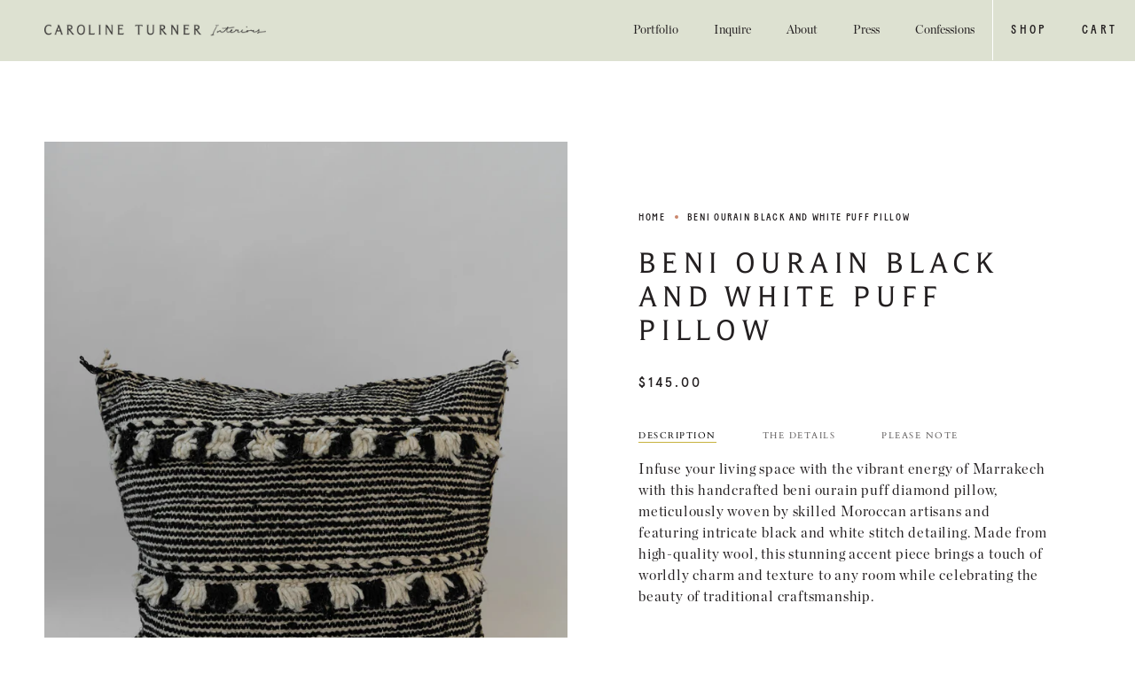

--- FILE ---
content_type: text/html; charset=utf-8
request_url: https://carolineturner.co/products/beni-ourain-black-and-white-puff-pillow
body_size: 25659
content:
<!doctype html>
<html class="no-js no-touch supports-no-cookies" lang="en">
<head>
  <meta charset="UTF-8">
  <meta name="viewport" content="width=device-width, initial-scale=1.0">
  <meta name="theme-color" content="#c7b23f">
  <link rel="canonical" href="https://carolineturner.co/products/beni-ourain-black-and-white-puff-pillow">

  <!-- ======================= Broadcast Theme V3.7.1 ========================= -->

  <link rel="preconnect" href="https://cdn.shopify.com" crossorigin>
  <link rel="preconnect" href="https://fonts.shopify.com" crossorigin>
  <link rel="preconnect" href="https://monorail-edge.shopifysvc.com" crossorigin>

  <link rel="preload" href="//carolineturner.co/cdn/shop/t/2/assets/lazysizes.js?v=111431644619468174291671566203" as="script">
  <link rel="preload" href="//carolineturner.co/cdn/shop/t/2/assets/vendor.js?v=87256898729587446001671566202" as="script">
  <link rel="preload" href="//carolineturner.co/cdn/shop/t/2/assets/theme.js?v=105428044142932824621671566202" as="script">
  <link rel="preload" href="//carolineturner.co/cdn/shop/t/2/assets/theme.css?v=115198275839626632861671566201" as="style">
    <link rel="shortcut icon" href="//carolineturner.co/cdn/shop/files/CTI_Monogram_32x32.png?v=1682446079" type="image/png" />
  

  <!-- Title and description ================================================ -->
  
  <title>
    
    Beni Ourain Black and White Puff Pillow
    
    
    
      &ndash; Caroline Turner Interiors
    
  </title>

  
    <meta name="description" content="Infuse your living space with the vibrant energy of Marrakech with this handcrafted beni ourain puff diamond pillow, meticulously woven by skilled Moroccan artisans and featuring intricate black and white stitch detailing. Made from high-quality wool, this stunning accent piece brings a touch of worldly charm and textu">
  

  <meta property="og:site_name" content="Caroline Turner Interiors">
<meta property="og:url" content="https://carolineturner.co/products/beni-ourain-black-and-white-puff-pillow">
<meta property="og:title" content="Beni Ourain Black and White Puff Pillow">
<meta property="og:type" content="product">
<meta property="og:description" content="Infuse your living space with the vibrant energy of Marrakech with this handcrafted beni ourain puff diamond pillow, meticulously woven by skilled Moroccan artisans and featuring intricate black and white stitch detailing. Made from high-quality wool, this stunning accent piece brings a touch of worldly charm and textu"><meta property="og:image" content="http://carolineturner.co/cdn/shop/products/CarolineTurnerInteriors-InteriorDesigner-Chicago-Residential-BeniOurainBlackandWhitePuffPillow-1.jpg?v=1682289633">
  <meta property="og:image:secure_url" content="https://carolineturner.co/cdn/shop/products/CarolineTurnerInteriors-InteriorDesigner-Chicago-Residential-BeniOurainBlackandWhitePuffPillow-1.jpg?v=1682289633">
  <meta property="og:image:width" content="1333">
  <meta property="og:image:height" content="2000"><meta property="og:price:amount" content="145.00">
  <meta property="og:price:currency" content="USD"><meta name="twitter:card" content="summary_large_image">
<meta name="twitter:title" content="Beni Ourain Black and White Puff Pillow">
<meta name="twitter:description" content="Infuse your living space with the vibrant energy of Marrakech with this handcrafted beni ourain puff diamond pillow, meticulously woven by skilled Moroccan artisans and featuring intricate black and white stitch detailing. Made from high-quality wool, this stunning accent piece brings a touch of worldly charm and textu">

  <!-- CSS ================================================================== -->

  <link href="//carolineturner.co/cdn/shop/t/2/assets/font-settings.css?v=20813090615553355051759332593" rel="stylesheet" type="text/css" media="all" />

  
<style data-shopify>

:root {--scrollbar-width: 0px;


--COLOR-VIDEO-BG: rgba(26, 26, 26, 0.0);


--COLOR-BG: rgba(0,0,0,0);
--COLOR-BG-TRANSPARENT: rgba(0, 0, 0, 0);
--COLOR-BG-SECONDARY: #dde1d1;
--COLOR-BG-RGB: 0, 0, 0;

--COLOR-TEXT-DARK: #000000;
--COLOR-TEXT: #231f20;
--COLOR-TEXT-LIGHT: rgba(25, 22, 22, 0.7);


/* === Opacity shades of grey ===*/
--COLOR-A5:  rgba(35, 31, 32, 0.05);
--COLOR-A10: rgba(35, 31, 32, 0.1);
--COLOR-A15: rgba(35, 31, 32, 0.15);
--COLOR-A20: rgba(35, 31, 32, 0.2);
--COLOR-A25: rgba(35, 31, 32, 0.25);
--COLOR-A30: rgba(35, 31, 32, 0.3);
--COLOR-A35: rgba(35, 31, 32, 0.35);
--COLOR-A40: rgba(35, 31, 32, 0.4);
--COLOR-A45: rgba(35, 31, 32, 0.45);
--COLOR-A50: rgba(35, 31, 32, 0.5);
--COLOR-A55: rgba(35, 31, 32, 0.55);
--COLOR-A60: rgba(35, 31, 32, 0.6);
--COLOR-A65: rgba(35, 31, 32, 0.65);
--COLOR-A70: rgba(35, 31, 32, 0.7);
--COLOR-A75: rgba(35, 31, 32, 0.75);
--COLOR-A80: rgba(35, 31, 32, 0.8);
--COLOR-A85: rgba(35, 31, 32, 0.85);
--COLOR-A90: rgba(35, 31, 32, 0.9);
--COLOR-A95: rgba(35, 31, 32, 0.95);

--COLOR-BORDER: rgb(199, 178, 63);
--COLOR-BORDER-LIGHT: rgba(119, 107, 38, 0.6);
--COLOR-BORDER-HAIRLINE: rgba(0, 0, 0, 0.0);
--COLOR-BORDER-DARK: #7c6e24;/* === Bright color ===*/
--COLOR-PRIMARY: #ca866c;
--COLOR-PRIMARY-HOVER: #b75832;
--COLOR-PRIMARY-FADE: rgba(202, 134, 108, 0.05);
--COLOR-PRIMARY-FADE-HOVER: rgba(202, 134, 108, 0.1);
--COLOR-PRIMARY-LIGHT: #f7e0d8;--COLOR-PRIMARY-OPPOSITE: rgba(255, 255, 255, 0.0);


/* === Secondary Color ===*/
--COLOR-SECONDARY: #c7b23f;
--COLOR-SECONDARY-HOVER: #998721;
--COLOR-SECONDARY-FADE: rgba(199, 178, 63, 0.05);
--COLOR-SECONDARY-FADE-HOVER: rgba(199, 178, 63, 0.1);--COLOR-SECONDARY-OPPOSITE: rgba(255, 255, 255, 0.0);


/* === link Color ===*/
--COLOR-LINK: #231f20;
--COLOR-LINK-HOVER: #c7b23f;
--COLOR-LINK-FADE: rgba(35, 31, 32, 0.05);
--COLOR-LINK-FADE-HOVER: rgba(35, 31, 32, 0.1);--COLOR-LINK-OPPOSITE: rgba(255, 255, 255, 0.0);


/* === Product grid sale tags ===*/
--COLOR-SALE-BG: #f9dee5;
--COLOR-SALE-TEXT: #af7b88;--COLOR-SALE-TEXT-SECONDARY: #f9dee5;

/* === Product grid badges ===*/
--COLOR-BADGE-BG: #c7b23f;
--COLOR-BADGE-TEXT: #ffffff;

/* === Product sale color ===*/
--COLOR-SALE: #ca866c;

/* === Gray background on Product grid items ===*/--filter-bg: 1.0;/* === Helper colors for form error states ===*/
--COLOR-ERROR: #721C24;
--COLOR-ERROR-BG: #F8D7DA;
--COLOR-ERROR-BORDER: #F5C6CB;



  --RADIUS: 0px;
  --RADIUS-SM: 0px;


--COLOR-ANNOUNCEMENT-BG: #ffffff;
--COLOR-ANNOUNCEMENT-TEXT: #ab8c52;
--COLOR-ANNOUNCEMENT-BORDER: #e6ddcb;

--COLOR-HEADER-BG: #dde1d1;
--COLOR-HEADER-BG-TRANSPARENT: rgba(221, 225, 209, 0);
--COLOR-HEADER-LINK: #231f20;
--COLOR-HEADER-LINK-HOVER: #c7b23f;

--COLOR-MENU-BG: #dde1d1;
--COLOR-MENU-BORDER: #dde1d1;
--COLOR-MENU-LINK: #231f20;
--COLOR-MENU-LINK-HOVER: #c7b23f;
--COLOR-SUBMENU-BG: #ffffff;
--COLOR-SUBMENU-LINK: #231f20;
--COLOR-SUBMENU-LINK-HOVER: #c7b23f;
--COLOR-MENU-TRANSPARENT: #ffffff;

--COLOR-FOOTER-BG: #dde1d1;
--COLOR-FOOTER-TEXT: #231f20;
--COLOR-FOOTER-LINK: #231f20;
--COLOR-FOOTER-LINK-HOVER: #231f20;
--COLOR-FOOTER-BORDER: #231f20;

--TRANSPARENT: rgba(255, 255, 255, 0);

/* === Default overlay opacity ===*/
--overlay-opacity: 0;

/* === Custom Cursor ===*/
--ICON-ZOOM-IN: url( "//carolineturner.co/cdn/shop/t/2/assets/icon-zoom-in.svg?v=182473373117644429561671566203" );
--ICON-ZOOM-OUT: url( "//carolineturner.co/cdn/shop/t/2/assets/icon-zoom-out.svg?v=101497157853986683871671566202" );

/* === Custom Icons ===*/


  
  --ICON-ADD-BAG: url( "//carolineturner.co/cdn/shop/t/2/assets/icon-add-bag.svg?v=23763382405227654651671566203" );
  --ICON-ADD-CART: url( "//carolineturner.co/cdn/shop/t/2/assets/icon-add-cart.svg?v=3962293684743587821671566202" );
  --ICON-ARROW-LEFT: url( "//carolineturner.co/cdn/shop/t/2/assets/icon-arrow-left.svg?v=136066145774695772731671566202" );
  --ICON-ARROW-RIGHT: url( "//carolineturner.co/cdn/shop/t/2/assets/icon-arrow-right.svg?v=150928298113663093401671566201" );
  --ICON-SELECT: url("//carolineturner.co/cdn/shop/t/2/assets/icon-select.svg?v=167170173659852274001671566203");


--PRODUCT-GRID-ASPECT-RATIO: 140.0%;

/* === Typography ===*/
--FONT-WEIGHT-BODY: 400;
--FONT-WEIGHT-BODY-BOLD: 700;

--FONT-STACK-BODY: Cardo, serif;
--FONT-STYLE-BODY: normal;
--FONT-STYLE-BODY-ITALIC: italic;
--FONT-ADJUST-BODY: 1.0;

--FONT-WEIGHT-HEADING: 400;
--FONT-WEIGHT-HEADING-BOLD: 700;

--FONT-STACK-HEADING: Cardo, serif;
--FONT-STYLE-HEADING: normal;
--FONT-STYLE-HEADING-ITALIC: italic;
--FONT-ADJUST-HEADING: 1.5;

--FONT-STACK-NAV: Cardo, serif;
--FONT-STYLE-NAV: normal;
--FONT-STYLE-NAV-ITALIC: italic;
--FONT-ADJUST-NAV: 1.0;

--FONT-WEIGHT-NAV: 400;
--FONT-WEIGHT-NAV-BOLD: 700;

--FONT-SIZE-BASE: 1.0rem;
--FONT-SIZE-BASE-PERCENT: 1.0;

/* === Parallax ===*/
--PARALLAX-STRENGTH-MIN: 120.0%;
--PARALLAX-STRENGTH-MAX: 130.0%;--gutter: 60px;--grid: repeat(4, minmax(0, 1fr));
--grid-tablet: repeat(3, minmax(0, 1fr));
--grid-small: repeat(2, minmax(0, 1fr));
--grid-mobile: repeat(1, minmax(0, 1fr));
--gap: 20px;--base-animation-delay: 0ms;--ICON-STROKE-WIDTH: 1px;
}

</style>


  <link href="//carolineturner.co/cdn/shop/t/2/assets/theme.css?v=115198275839626632861671566201" rel="stylesheet" type="text/css" media="all" />
  <link href="//carolineturner.co/cdn/shop/t/2/assets/custom.css?v=60738874004620749681740076177" rel="stylesheet" type="text/css" media="all" />

  <script>
    if (window.navigator.userAgent.indexOf('MSIE ') > 0 || window.navigator.userAgent.indexOf('Trident/') > 0) {
      document.documentElement.className = document.documentElement.className + ' ie';

      var scripts = document.getElementsByTagName('script')[0];
      var polyfill = document.createElement("script");
      polyfill.defer = true;
      polyfill.src = "//carolineturner.co/cdn/shop/t/2/assets/ie11.js?v=144489047535103983231671566202";

      scripts.parentNode.insertBefore(polyfill, scripts);
    } else {
      document.documentElement.className = document.documentElement.className.replace('no-js', 'js');
    }

    window.lazySizesConfig = window.lazySizesConfig || {};
    window.lazySizesConfig.preloadAfterLoad = true;

    let root = '/';
    if (root[root.length - 1] !== '/') {
      root = root + '/';
    }

    window.theme = {
      routes: {
        root: root,
        cart: '/cart',
        cart_add_url: '/cart/add',
        product_recommendations_url: '/recommendations/products',
        predictive_search_url: '/search/suggest',
        addresses_url: '/account/addresses'
      },
      assets: {
        photoswipe: '//carolineturner.co/cdn/shop/t/2/assets/photoswipe.js?v=101811760775731399961671566203',
        smoothscroll: '//carolineturner.co/cdn/shop/t/2/assets/smoothscroll.js?v=37906625415260927261671566201',
        swatches: '//carolineturner.co/cdn/shop/t/2/assets/swatches.json?v=153762849283573572451671566202',
        base: "//carolineturner.co/cdn/shop/t/2/assets/",
        no_image: "//carolineturner.co/cdn/shopifycloud/storefront/assets/no-image-2048-a2addb12_1024x.gif",
      },
      strings: {
        addToCart: "Add to cart",
        soldOut: "Sold Out",
        from: "From",
        preOrder: "Pre-order",
        sale: "Sale",
        subscription: "Subscription",
        unavailable: "Unavailable",
        unitPrice: "Unit price",
        unitPriceSeparator: "per",
        shippingCalcSubmitButton: "Calculate shipping",
        shippingCalcSubmitButtonDisabled: "Calculating...",
        selectValue: "Select value",
        selectColor: "Select color",
        oneColor: "color",
        otherColor: "colors",
        upsellAddToCart: "Add",
        free: "Free"
      },
      settings: {
        customerLoggedIn: null ? true : false,
        cartDrawerEnabled: true,
        enableQuickAdd: true,
        enableAnimations: true,
        transparentHeader: false,
        swatchStyle: "circle"
      },
      moneyFormat: false ? "${{amount}} USD" : "${{amount}}",
      moneyWithoutCurrencyFormat: "${{amount}}",
      moneyWithCurrencyFormat: "${{amount}} USD",
      subtotal: 0,
      info: {
        name: 'broadcast'
      },
      version: '3.7.1'
    };

    document.addEventListener('lazyloaded', (e) => {
      const lazyImage = e.target.parentNode;
      if (lazyImage.classList.contains('lazy-image')) {
        lazyImage.style.backgroundImage = 'none';
      }
    });
  </script>

  
    <script src="//carolineturner.co/cdn/shopifycloud/storefront/assets/themes_support/shopify_common-5f594365.js" defer="defer"></script>
  

  <!-- Theme Javascript ============================================================== -->
  <script src="//carolineturner.co/cdn/shop/t/2/assets/lazysizes.js?v=111431644619468174291671566203" async="async"></script>
  <script src="//carolineturner.co/cdn/shop/t/2/assets/vendor.js?v=87256898729587446001671566202" defer="defer"></script>
  <script src="//carolineturner.co/cdn/shop/t/2/assets/theme.js?v=105428044142932824621671566202" defer="defer"></script>
  <style>
  /* IMPORT CUSTOM FONTS */
  @font-face {
  font-family: "Campan";
  src: url('https://cdn.shopify.com/s/files/1/0696/4389/5104/files/Campan.otf?v=1671671631') format("opentype");
  }

  @font-face {
  font-family: "Baton";
  src: url('https://cdn.shopify.com/s/files/1/0696/4389/5104/files/Baton.otf?v=1671735485') format("opentype");
  }

  @font-face {
  font-family: "Chronicle";
  src: url('https://cdn.shopify.com/s/files/1/0696/4389/5104/files/ChronicleDisplay.otf?v=1671735767') format("opentype");
  }

  @font-face {
  font-family: "Apercu";
  src: url('https://cdn.shopify.com/s/files/1/0696/4389/5104/files/apercu.otf?v=1671735874') format("opentype");
  }

  @font-face {
  font-family: "Brands";
  src: url('https://cdn.shopify.com/s/files/1/0696/4389/5104/files/fa-brands-400.ttf?v=1672278570') format("truetype");
  }

  /* PODCAST FONTS */
@font-face {
  font-family: "Canopee";
  src: url('https://cdn.shopify.com/s/files/1/0696/4389/5104/files/Canopee.otf?v=1729271016') format("opentype");
  }

  @font-face {
  font-family: "Honeymoon";
  src: url('https://cdn.shopify.com/s/files/1/0696/4389/5104/files/ABCHoneymoon-Light.otf?v=1729270904') format("opentype");
  }

  @font-face {
  font-family: "Honeymoon Med";
  src: url('https://cdn.shopify.com/s/files/1/0696/4389/5104/files/ABCHoneymoon-Medium.otf?v=1729270916') format("opentype");
  }

   @font-face {
  font-family: "Spectral";
  src: url('https://cdn.shopify.com/s/files/1/0696/4389/5104/files/Spectral-Light.ttf?v=1729271056') format("truetype");
  }

   @font-face {
  font-family: "Lato Black";
  src: url('https://cdn.shopify.com/s/files/1/0696/4389/5104/files/Lato-Black.ttf?v=1730147818') format("truetype");
  }



  /* Font styling */
  h1, h2, .cart-drawer__head h3, .cart-bar__product__title {
  font-family: 'campan' !important;
  text-transform: uppercase;
  letter-spacing: .2em;
    line-height: 1.2;
  }

  .standard__subheading, p strong, .dropdown__family .navlink--child {
  font-family: 'baton' !important;
  text-transform: uppercase;
  letter-spacing: .2em;
    font-weight: normal;
  }

  p, .product__description__content__entry, .product__liquid, .tab-content__inner, .metafield-rich_text_field p {
  font-family: 'Chronicle';
  line-height: 1.5 !important;
  letter-spacing: .05em;
  }

  footer p a strong {
  font-family: 'Brands';
}

  .product-tabs ul.tabs > li {
    font-size: 10px;
    letter-spacing: 0.15em;
    text-transform: uppercase;
}

  /* Metafields */
.metafield-rich_text_field p strong {
  font-size: .9em;
}

/* Installments */
.product__form__holder {
    font-size: .8em !important;
}

  /* Cart popup */
  .cart-bar__product__title {
    font-size: .9em;
  }

  .hulk-powered-wrapper {
      display: none !important;
    }
</style>

<!-- Shopify app scripts =========================================================== -->

  <script>window.performance && window.performance.mark && window.performance.mark('shopify.content_for_header.start');</script><meta name="facebook-domain-verification" content="qns6v9iq505sfammq42gp49mk2g57e">
<meta id="shopify-digital-wallet" name="shopify-digital-wallet" content="/69643895104/digital_wallets/dialog">
<meta name="shopify-checkout-api-token" content="cdabdf654dc736fab0ab1bc011eb3c67">
<link rel="alternate" type="application/json+oembed" href="https://carolineturner.co/products/beni-ourain-black-and-white-puff-pillow.oembed">
<script async="async" src="/checkouts/internal/preloads.js?locale=en-US"></script>
<link rel="preconnect" href="https://shop.app" crossorigin="anonymous">
<script async="async" src="https://shop.app/checkouts/internal/preloads.js?locale=en-US&shop_id=69643895104" crossorigin="anonymous"></script>
<script id="apple-pay-shop-capabilities" type="application/json">{"shopId":69643895104,"countryCode":"US","currencyCode":"USD","merchantCapabilities":["supports3DS"],"merchantId":"gid:\/\/shopify\/Shop\/69643895104","merchantName":"Caroline Turner Interiors","requiredBillingContactFields":["postalAddress","email"],"requiredShippingContactFields":["postalAddress","email"],"shippingType":"shipping","supportedNetworks":["visa","masterCard","amex","discover","elo","jcb"],"total":{"type":"pending","label":"Caroline Turner Interiors","amount":"1.00"},"shopifyPaymentsEnabled":true,"supportsSubscriptions":true}</script>
<script id="shopify-features" type="application/json">{"accessToken":"cdabdf654dc736fab0ab1bc011eb3c67","betas":["rich-media-storefront-analytics"],"domain":"carolineturner.co","predictiveSearch":true,"shopId":69643895104,"locale":"en"}</script>
<script>var Shopify = Shopify || {};
Shopify.shop = "caroline-turner.myshopify.com";
Shopify.locale = "en";
Shopify.currency = {"active":"USD","rate":"1.0"};
Shopify.country = "US";
Shopify.theme = {"name":"Broadcast","id":140285444416,"schema_name":"Broadcast","schema_version":"3.7.1","theme_store_id":868,"role":"main"};
Shopify.theme.handle = "null";
Shopify.theme.style = {"id":null,"handle":null};
Shopify.cdnHost = "carolineturner.co/cdn";
Shopify.routes = Shopify.routes || {};
Shopify.routes.root = "/";</script>
<script type="module">!function(o){(o.Shopify=o.Shopify||{}).modules=!0}(window);</script>
<script>!function(o){function n(){var o=[];function n(){o.push(Array.prototype.slice.apply(arguments))}return n.q=o,n}var t=o.Shopify=o.Shopify||{};t.loadFeatures=n(),t.autoloadFeatures=n()}(window);</script>
<script>
  window.ShopifyPay = window.ShopifyPay || {};
  window.ShopifyPay.apiHost = "shop.app\/pay";
  window.ShopifyPay.redirectState = null;
</script>
<script id="shop-js-analytics" type="application/json">{"pageType":"product"}</script>
<script defer="defer" async type="module" src="//carolineturner.co/cdn/shopifycloud/shop-js/modules/v2/client.init-shop-cart-sync_BT-GjEfc.en.esm.js"></script>
<script defer="defer" async type="module" src="//carolineturner.co/cdn/shopifycloud/shop-js/modules/v2/chunk.common_D58fp_Oc.esm.js"></script>
<script defer="defer" async type="module" src="//carolineturner.co/cdn/shopifycloud/shop-js/modules/v2/chunk.modal_xMitdFEc.esm.js"></script>
<script type="module">
  await import("//carolineturner.co/cdn/shopifycloud/shop-js/modules/v2/client.init-shop-cart-sync_BT-GjEfc.en.esm.js");
await import("//carolineturner.co/cdn/shopifycloud/shop-js/modules/v2/chunk.common_D58fp_Oc.esm.js");
await import("//carolineturner.co/cdn/shopifycloud/shop-js/modules/v2/chunk.modal_xMitdFEc.esm.js");

  window.Shopify.SignInWithShop?.initShopCartSync?.({"fedCMEnabled":true,"windoidEnabled":true});

</script>
<script defer="defer" async type="module" src="//carolineturner.co/cdn/shopifycloud/shop-js/modules/v2/client.payment-terms_Ci9AEqFq.en.esm.js"></script>
<script defer="defer" async type="module" src="//carolineturner.co/cdn/shopifycloud/shop-js/modules/v2/chunk.common_D58fp_Oc.esm.js"></script>
<script defer="defer" async type="module" src="//carolineturner.co/cdn/shopifycloud/shop-js/modules/v2/chunk.modal_xMitdFEc.esm.js"></script>
<script type="module">
  await import("//carolineturner.co/cdn/shopifycloud/shop-js/modules/v2/client.payment-terms_Ci9AEqFq.en.esm.js");
await import("//carolineturner.co/cdn/shopifycloud/shop-js/modules/v2/chunk.common_D58fp_Oc.esm.js");
await import("//carolineturner.co/cdn/shopifycloud/shop-js/modules/v2/chunk.modal_xMitdFEc.esm.js");

  
</script>
<script>
  window.Shopify = window.Shopify || {};
  if (!window.Shopify.featureAssets) window.Shopify.featureAssets = {};
  window.Shopify.featureAssets['shop-js'] = {"shop-cart-sync":["modules/v2/client.shop-cart-sync_DZOKe7Ll.en.esm.js","modules/v2/chunk.common_D58fp_Oc.esm.js","modules/v2/chunk.modal_xMitdFEc.esm.js"],"init-fed-cm":["modules/v2/client.init-fed-cm_B6oLuCjv.en.esm.js","modules/v2/chunk.common_D58fp_Oc.esm.js","modules/v2/chunk.modal_xMitdFEc.esm.js"],"shop-cash-offers":["modules/v2/client.shop-cash-offers_D2sdYoxE.en.esm.js","modules/v2/chunk.common_D58fp_Oc.esm.js","modules/v2/chunk.modal_xMitdFEc.esm.js"],"shop-login-button":["modules/v2/client.shop-login-button_QeVjl5Y3.en.esm.js","modules/v2/chunk.common_D58fp_Oc.esm.js","modules/v2/chunk.modal_xMitdFEc.esm.js"],"pay-button":["modules/v2/client.pay-button_DXTOsIq6.en.esm.js","modules/v2/chunk.common_D58fp_Oc.esm.js","modules/v2/chunk.modal_xMitdFEc.esm.js"],"shop-button":["modules/v2/client.shop-button_DQZHx9pm.en.esm.js","modules/v2/chunk.common_D58fp_Oc.esm.js","modules/v2/chunk.modal_xMitdFEc.esm.js"],"avatar":["modules/v2/client.avatar_BTnouDA3.en.esm.js"],"init-windoid":["modules/v2/client.init-windoid_CR1B-cfM.en.esm.js","modules/v2/chunk.common_D58fp_Oc.esm.js","modules/v2/chunk.modal_xMitdFEc.esm.js"],"init-shop-for-new-customer-accounts":["modules/v2/client.init-shop-for-new-customer-accounts_C_vY_xzh.en.esm.js","modules/v2/client.shop-login-button_QeVjl5Y3.en.esm.js","modules/v2/chunk.common_D58fp_Oc.esm.js","modules/v2/chunk.modal_xMitdFEc.esm.js"],"init-shop-email-lookup-coordinator":["modules/v2/client.init-shop-email-lookup-coordinator_BI7n9ZSv.en.esm.js","modules/v2/chunk.common_D58fp_Oc.esm.js","modules/v2/chunk.modal_xMitdFEc.esm.js"],"init-shop-cart-sync":["modules/v2/client.init-shop-cart-sync_BT-GjEfc.en.esm.js","modules/v2/chunk.common_D58fp_Oc.esm.js","modules/v2/chunk.modal_xMitdFEc.esm.js"],"shop-toast-manager":["modules/v2/client.shop-toast-manager_DiYdP3xc.en.esm.js","modules/v2/chunk.common_D58fp_Oc.esm.js","modules/v2/chunk.modal_xMitdFEc.esm.js"],"init-customer-accounts":["modules/v2/client.init-customer-accounts_D9ZNqS-Q.en.esm.js","modules/v2/client.shop-login-button_QeVjl5Y3.en.esm.js","modules/v2/chunk.common_D58fp_Oc.esm.js","modules/v2/chunk.modal_xMitdFEc.esm.js"],"init-customer-accounts-sign-up":["modules/v2/client.init-customer-accounts-sign-up_iGw4briv.en.esm.js","modules/v2/client.shop-login-button_QeVjl5Y3.en.esm.js","modules/v2/chunk.common_D58fp_Oc.esm.js","modules/v2/chunk.modal_xMitdFEc.esm.js"],"shop-follow-button":["modules/v2/client.shop-follow-button_CqMgW2wH.en.esm.js","modules/v2/chunk.common_D58fp_Oc.esm.js","modules/v2/chunk.modal_xMitdFEc.esm.js"],"checkout-modal":["modules/v2/client.checkout-modal_xHeaAweL.en.esm.js","modules/v2/chunk.common_D58fp_Oc.esm.js","modules/v2/chunk.modal_xMitdFEc.esm.js"],"shop-login":["modules/v2/client.shop-login_D91U-Q7h.en.esm.js","modules/v2/chunk.common_D58fp_Oc.esm.js","modules/v2/chunk.modal_xMitdFEc.esm.js"],"lead-capture":["modules/v2/client.lead-capture_BJmE1dJe.en.esm.js","modules/v2/chunk.common_D58fp_Oc.esm.js","modules/v2/chunk.modal_xMitdFEc.esm.js"],"payment-terms":["modules/v2/client.payment-terms_Ci9AEqFq.en.esm.js","modules/v2/chunk.common_D58fp_Oc.esm.js","modules/v2/chunk.modal_xMitdFEc.esm.js"]};
</script>
<script>(function() {
  var isLoaded = false;
  function asyncLoad() {
    if (isLoaded) return;
    isLoaded = true;
    var urls = ["https:\/\/termsandconditionscheckbox.com\/frontend\/app_terms.js?shop=caroline-turner.myshopify.com"];
    for (var i = 0; i < urls.length; i++) {
      var s = document.createElement('script');
      s.type = 'text/javascript';
      s.async = true;
      s.src = urls[i];
      var x = document.getElementsByTagName('script')[0];
      x.parentNode.insertBefore(s, x);
    }
  };
  if(window.attachEvent) {
    window.attachEvent('onload', asyncLoad);
  } else {
    window.addEventListener('load', asyncLoad, false);
  }
})();</script>
<script id="__st">var __st={"a":69643895104,"offset":-18000,"reqid":"13e798a1-069e-4c7a-9f07-13eca529df5c-1769381663","pageurl":"carolineturner.co\/products\/beni-ourain-black-and-white-puff-pillow","u":"9016a9443ffb","p":"product","rtyp":"product","rid":8275216826688};</script>
<script>window.ShopifyPaypalV4VisibilityTracking = true;</script>
<script id="captcha-bootstrap">!function(){'use strict';const t='contact',e='account',n='new_comment',o=[[t,t],['blogs',n],['comments',n],[t,'customer']],c=[[e,'customer_login'],[e,'guest_login'],[e,'recover_customer_password'],[e,'create_customer']],r=t=>t.map((([t,e])=>`form[action*='/${t}']:not([data-nocaptcha='true']) input[name='form_type'][value='${e}']`)).join(','),a=t=>()=>t?[...document.querySelectorAll(t)].map((t=>t.form)):[];function s(){const t=[...o],e=r(t);return a(e)}const i='password',u='form_key',d=['recaptcha-v3-token','g-recaptcha-response','h-captcha-response',i],f=()=>{try{return window.sessionStorage}catch{return}},m='__shopify_v',_=t=>t.elements[u];function p(t,e,n=!1){try{const o=window.sessionStorage,c=JSON.parse(o.getItem(e)),{data:r}=function(t){const{data:e,action:n}=t;return t[m]||n?{data:e,action:n}:{data:t,action:n}}(c);for(const[e,n]of Object.entries(r))t.elements[e]&&(t.elements[e].value=n);n&&o.removeItem(e)}catch(o){console.error('form repopulation failed',{error:o})}}const l='form_type',E='cptcha';function T(t){t.dataset[E]=!0}const w=window,h=w.document,L='Shopify',v='ce_forms',y='captcha';let A=!1;((t,e)=>{const n=(g='f06e6c50-85a8-45c8-87d0-21a2b65856fe',I='https://cdn.shopify.com/shopifycloud/storefront-forms-hcaptcha/ce_storefront_forms_captcha_hcaptcha.v1.5.2.iife.js',D={infoText:'Protected by hCaptcha',privacyText:'Privacy',termsText:'Terms'},(t,e,n)=>{const o=w[L][v],c=o.bindForm;if(c)return c(t,g,e,D).then(n);var r;o.q.push([[t,g,e,D],n]),r=I,A||(h.body.append(Object.assign(h.createElement('script'),{id:'captcha-provider',async:!0,src:r})),A=!0)});var g,I,D;w[L]=w[L]||{},w[L][v]=w[L][v]||{},w[L][v].q=[],w[L][y]=w[L][y]||{},w[L][y].protect=function(t,e){n(t,void 0,e),T(t)},Object.freeze(w[L][y]),function(t,e,n,w,h,L){const[v,y,A,g]=function(t,e,n){const i=e?o:[],u=t?c:[],d=[...i,...u],f=r(d),m=r(i),_=r(d.filter((([t,e])=>n.includes(e))));return[a(f),a(m),a(_),s()]}(w,h,L),I=t=>{const e=t.target;return e instanceof HTMLFormElement?e:e&&e.form},D=t=>v().includes(t);t.addEventListener('submit',(t=>{const e=I(t);if(!e)return;const n=D(e)&&!e.dataset.hcaptchaBound&&!e.dataset.recaptchaBound,o=_(e),c=g().includes(e)&&(!o||!o.value);(n||c)&&t.preventDefault(),c&&!n&&(function(t){try{if(!f())return;!function(t){const e=f();if(!e)return;const n=_(t);if(!n)return;const o=n.value;o&&e.removeItem(o)}(t);const e=Array.from(Array(32),(()=>Math.random().toString(36)[2])).join('');!function(t,e){_(t)||t.append(Object.assign(document.createElement('input'),{type:'hidden',name:u})),t.elements[u].value=e}(t,e),function(t,e){const n=f();if(!n)return;const o=[...t.querySelectorAll(`input[type='${i}']`)].map((({name:t})=>t)),c=[...d,...o],r={};for(const[a,s]of new FormData(t).entries())c.includes(a)||(r[a]=s);n.setItem(e,JSON.stringify({[m]:1,action:t.action,data:r}))}(t,e)}catch(e){console.error('failed to persist form',e)}}(e),e.submit())}));const S=(t,e)=>{t&&!t.dataset[E]&&(n(t,e.some((e=>e===t))),T(t))};for(const o of['focusin','change'])t.addEventListener(o,(t=>{const e=I(t);D(e)&&S(e,y())}));const B=e.get('form_key'),M=e.get(l),P=B&&M;t.addEventListener('DOMContentLoaded',(()=>{const t=y();if(P)for(const e of t)e.elements[l].value===M&&p(e,B);[...new Set([...A(),...v().filter((t=>'true'===t.dataset.shopifyCaptcha))])].forEach((e=>S(e,t)))}))}(h,new URLSearchParams(w.location.search),n,t,e,['guest_login'])})(!0,!0)}();</script>
<script integrity="sha256-4kQ18oKyAcykRKYeNunJcIwy7WH5gtpwJnB7kiuLZ1E=" data-source-attribution="shopify.loadfeatures" defer="defer" src="//carolineturner.co/cdn/shopifycloud/storefront/assets/storefront/load_feature-a0a9edcb.js" crossorigin="anonymous"></script>
<script crossorigin="anonymous" defer="defer" src="//carolineturner.co/cdn/shopifycloud/storefront/assets/shopify_pay/storefront-65b4c6d7.js?v=20250812"></script>
<script data-source-attribution="shopify.dynamic_checkout.dynamic.init">var Shopify=Shopify||{};Shopify.PaymentButton=Shopify.PaymentButton||{isStorefrontPortableWallets:!0,init:function(){window.Shopify.PaymentButton.init=function(){};var t=document.createElement("script");t.src="https://carolineturner.co/cdn/shopifycloud/portable-wallets/latest/portable-wallets.en.js",t.type="module",document.head.appendChild(t)}};
</script>
<script data-source-attribution="shopify.dynamic_checkout.buyer_consent">
  function portableWalletsHideBuyerConsent(e){var t=document.getElementById("shopify-buyer-consent"),n=document.getElementById("shopify-subscription-policy-button");t&&n&&(t.classList.add("hidden"),t.setAttribute("aria-hidden","true"),n.removeEventListener("click",e))}function portableWalletsShowBuyerConsent(e){var t=document.getElementById("shopify-buyer-consent"),n=document.getElementById("shopify-subscription-policy-button");t&&n&&(t.classList.remove("hidden"),t.removeAttribute("aria-hidden"),n.addEventListener("click",e))}window.Shopify?.PaymentButton&&(window.Shopify.PaymentButton.hideBuyerConsent=portableWalletsHideBuyerConsent,window.Shopify.PaymentButton.showBuyerConsent=portableWalletsShowBuyerConsent);
</script>
<script data-source-attribution="shopify.dynamic_checkout.cart.bootstrap">document.addEventListener("DOMContentLoaded",(function(){function t(){return document.querySelector("shopify-accelerated-checkout-cart, shopify-accelerated-checkout")}if(t())Shopify.PaymentButton.init();else{new MutationObserver((function(e,n){t()&&(Shopify.PaymentButton.init(),n.disconnect())})).observe(document.body,{childList:!0,subtree:!0})}}));
</script>
<link id="shopify-accelerated-checkout-styles" rel="stylesheet" media="screen" href="https://carolineturner.co/cdn/shopifycloud/portable-wallets/latest/accelerated-checkout-backwards-compat.css" crossorigin="anonymous">
<style id="shopify-accelerated-checkout-cart">
        #shopify-buyer-consent {
  margin-top: 1em;
  display: inline-block;
  width: 100%;
}

#shopify-buyer-consent.hidden {
  display: none;
}

#shopify-subscription-policy-button {
  background: none;
  border: none;
  padding: 0;
  text-decoration: underline;
  font-size: inherit;
  cursor: pointer;
}

#shopify-subscription-policy-button::before {
  box-shadow: none;
}

      </style>

<script>window.performance && window.performance.mark && window.performance.mark('shopify.content_for_header.end');</script>

<!-- BEGIN app block: shopify://apps/sk-form-builder/blocks/app/f3e35b58-5874-4ef2-8e03-c92cda6e49eb --><div class="skformscript" data-src="https://cdn.shopify.com/extensions/019bdbab-5336-76e5-90fa-d09ecea9b92a/formbuilder-theme-app-263/assets/skform.js"></div>

<script>
	window.skplan = {"freeplan":0,"plan":1,"billable":true};
</script>
<!-- END app block --><script src="https://cdn.shopify.com/extensions/019bdbab-5336-76e5-90fa-d09ecea9b92a/formbuilder-theme-app-263/assets/formbuilder.js" type="text/javascript" defer="defer"></script>
<link href="https://cdn.shopify.com/extensions/019bdbab-5336-76e5-90fa-d09ecea9b92a/formbuilder-theme-app-263/assets/formbuilder.css" rel="stylesheet" type="text/css" media="all">
<link href="https://monorail-edge.shopifysvc.com" rel="dns-prefetch">
<script>(function(){if ("sendBeacon" in navigator && "performance" in window) {try {var session_token_from_headers = performance.getEntriesByType('navigation')[0].serverTiming.find(x => x.name == '_s').description;} catch {var session_token_from_headers = undefined;}var session_cookie_matches = document.cookie.match(/_shopify_s=([^;]*)/);var session_token_from_cookie = session_cookie_matches && session_cookie_matches.length === 2 ? session_cookie_matches[1] : "";var session_token = session_token_from_headers || session_token_from_cookie || "";function handle_abandonment_event(e) {var entries = performance.getEntries().filter(function(entry) {return /monorail-edge.shopifysvc.com/.test(entry.name);});if (!window.abandonment_tracked && entries.length === 0) {window.abandonment_tracked = true;var currentMs = Date.now();var navigation_start = performance.timing.navigationStart;var payload = {shop_id: 69643895104,url: window.location.href,navigation_start,duration: currentMs - navigation_start,session_token,page_type: "product"};window.navigator.sendBeacon("https://monorail-edge.shopifysvc.com/v1/produce", JSON.stringify({schema_id: "online_store_buyer_site_abandonment/1.1",payload: payload,metadata: {event_created_at_ms: currentMs,event_sent_at_ms: currentMs}}));}}window.addEventListener('pagehide', handle_abandonment_event);}}());</script>
<script id="web-pixels-manager-setup">(function e(e,d,r,n,o){if(void 0===o&&(o={}),!Boolean(null===(a=null===(i=window.Shopify)||void 0===i?void 0:i.analytics)||void 0===a?void 0:a.replayQueue)){var i,a;window.Shopify=window.Shopify||{};var t=window.Shopify;t.analytics=t.analytics||{};var s=t.analytics;s.replayQueue=[],s.publish=function(e,d,r){return s.replayQueue.push([e,d,r]),!0};try{self.performance.mark("wpm:start")}catch(e){}var l=function(){var e={modern:/Edge?\/(1{2}[4-9]|1[2-9]\d|[2-9]\d{2}|\d{4,})\.\d+(\.\d+|)|Firefox\/(1{2}[4-9]|1[2-9]\d|[2-9]\d{2}|\d{4,})\.\d+(\.\d+|)|Chrom(ium|e)\/(9{2}|\d{3,})\.\d+(\.\d+|)|(Maci|X1{2}).+ Version\/(15\.\d+|(1[6-9]|[2-9]\d|\d{3,})\.\d+)([,.]\d+|)( \(\w+\)|)( Mobile\/\w+|) Safari\/|Chrome.+OPR\/(9{2}|\d{3,})\.\d+\.\d+|(CPU[ +]OS|iPhone[ +]OS|CPU[ +]iPhone|CPU IPhone OS|CPU iPad OS)[ +]+(15[._]\d+|(1[6-9]|[2-9]\d|\d{3,})[._]\d+)([._]\d+|)|Android:?[ /-](13[3-9]|1[4-9]\d|[2-9]\d{2}|\d{4,})(\.\d+|)(\.\d+|)|Android.+Firefox\/(13[5-9]|1[4-9]\d|[2-9]\d{2}|\d{4,})\.\d+(\.\d+|)|Android.+Chrom(ium|e)\/(13[3-9]|1[4-9]\d|[2-9]\d{2}|\d{4,})\.\d+(\.\d+|)|SamsungBrowser\/([2-9]\d|\d{3,})\.\d+/,legacy:/Edge?\/(1[6-9]|[2-9]\d|\d{3,})\.\d+(\.\d+|)|Firefox\/(5[4-9]|[6-9]\d|\d{3,})\.\d+(\.\d+|)|Chrom(ium|e)\/(5[1-9]|[6-9]\d|\d{3,})\.\d+(\.\d+|)([\d.]+$|.*Safari\/(?![\d.]+ Edge\/[\d.]+$))|(Maci|X1{2}).+ Version\/(10\.\d+|(1[1-9]|[2-9]\d|\d{3,})\.\d+)([,.]\d+|)( \(\w+\)|)( Mobile\/\w+|) Safari\/|Chrome.+OPR\/(3[89]|[4-9]\d|\d{3,})\.\d+\.\d+|(CPU[ +]OS|iPhone[ +]OS|CPU[ +]iPhone|CPU IPhone OS|CPU iPad OS)[ +]+(10[._]\d+|(1[1-9]|[2-9]\d|\d{3,})[._]\d+)([._]\d+|)|Android:?[ /-](13[3-9]|1[4-9]\d|[2-9]\d{2}|\d{4,})(\.\d+|)(\.\d+|)|Mobile Safari.+OPR\/([89]\d|\d{3,})\.\d+\.\d+|Android.+Firefox\/(13[5-9]|1[4-9]\d|[2-9]\d{2}|\d{4,})\.\d+(\.\d+|)|Android.+Chrom(ium|e)\/(13[3-9]|1[4-9]\d|[2-9]\d{2}|\d{4,})\.\d+(\.\d+|)|Android.+(UC? ?Browser|UCWEB|U3)[ /]?(15\.([5-9]|\d{2,})|(1[6-9]|[2-9]\d|\d{3,})\.\d+)\.\d+|SamsungBrowser\/(5\.\d+|([6-9]|\d{2,})\.\d+)|Android.+MQ{2}Browser\/(14(\.(9|\d{2,})|)|(1[5-9]|[2-9]\d|\d{3,})(\.\d+|))(\.\d+|)|K[Aa][Ii]OS\/(3\.\d+|([4-9]|\d{2,})\.\d+)(\.\d+|)/},d=e.modern,r=e.legacy,n=navigator.userAgent;return n.match(d)?"modern":n.match(r)?"legacy":"unknown"}(),u="modern"===l?"modern":"legacy",c=(null!=n?n:{modern:"",legacy:""})[u],f=function(e){return[e.baseUrl,"/wpm","/b",e.hashVersion,"modern"===e.buildTarget?"m":"l",".js"].join("")}({baseUrl:d,hashVersion:r,buildTarget:u}),m=function(e){var d=e.version,r=e.bundleTarget,n=e.surface,o=e.pageUrl,i=e.monorailEndpoint;return{emit:function(e){var a=e.status,t=e.errorMsg,s=(new Date).getTime(),l=JSON.stringify({metadata:{event_sent_at_ms:s},events:[{schema_id:"web_pixels_manager_load/3.1",payload:{version:d,bundle_target:r,page_url:o,status:a,surface:n,error_msg:t},metadata:{event_created_at_ms:s}}]});if(!i)return console&&console.warn&&console.warn("[Web Pixels Manager] No Monorail endpoint provided, skipping logging."),!1;try{return self.navigator.sendBeacon.bind(self.navigator)(i,l)}catch(e){}var u=new XMLHttpRequest;try{return u.open("POST",i,!0),u.setRequestHeader("Content-Type","text/plain"),u.send(l),!0}catch(e){return console&&console.warn&&console.warn("[Web Pixels Manager] Got an unhandled error while logging to Monorail."),!1}}}}({version:r,bundleTarget:l,surface:e.surface,pageUrl:self.location.href,monorailEndpoint:e.monorailEndpoint});try{o.browserTarget=l,function(e){var d=e.src,r=e.async,n=void 0===r||r,o=e.onload,i=e.onerror,a=e.sri,t=e.scriptDataAttributes,s=void 0===t?{}:t,l=document.createElement("script"),u=document.querySelector("head"),c=document.querySelector("body");if(l.async=n,l.src=d,a&&(l.integrity=a,l.crossOrigin="anonymous"),s)for(var f in s)if(Object.prototype.hasOwnProperty.call(s,f))try{l.dataset[f]=s[f]}catch(e){}if(o&&l.addEventListener("load",o),i&&l.addEventListener("error",i),u)u.appendChild(l);else{if(!c)throw new Error("Did not find a head or body element to append the script");c.appendChild(l)}}({src:f,async:!0,onload:function(){if(!function(){var e,d;return Boolean(null===(d=null===(e=window.Shopify)||void 0===e?void 0:e.analytics)||void 0===d?void 0:d.initialized)}()){var d=window.webPixelsManager.init(e)||void 0;if(d){var r=window.Shopify.analytics;r.replayQueue.forEach((function(e){var r=e[0],n=e[1],o=e[2];d.publishCustomEvent(r,n,o)})),r.replayQueue=[],r.publish=d.publishCustomEvent,r.visitor=d.visitor,r.initialized=!0}}},onerror:function(){return m.emit({status:"failed",errorMsg:"".concat(f," has failed to load")})},sri:function(e){var d=/^sha384-[A-Za-z0-9+/=]+$/;return"string"==typeof e&&d.test(e)}(c)?c:"",scriptDataAttributes:o}),m.emit({status:"loading"})}catch(e){m.emit({status:"failed",errorMsg:(null==e?void 0:e.message)||"Unknown error"})}}})({shopId: 69643895104,storefrontBaseUrl: "https://carolineturner.co",extensionsBaseUrl: "https://extensions.shopifycdn.com/cdn/shopifycloud/web-pixels-manager",monorailEndpoint: "https://monorail-edge.shopifysvc.com/unstable/produce_batch",surface: "storefront-renderer",enabledBetaFlags: ["2dca8a86"],webPixelsConfigList: [{"id":"176881984","configuration":"{\"tagID\":\"2612503164337\"}","eventPayloadVersion":"v1","runtimeContext":"STRICT","scriptVersion":"18031546ee651571ed29edbe71a3550b","type":"APP","apiClientId":3009811,"privacyPurposes":["ANALYTICS","MARKETING","SALE_OF_DATA"],"dataSharingAdjustments":{"protectedCustomerApprovalScopes":["read_customer_address","read_customer_email","read_customer_name","read_customer_personal_data","read_customer_phone"]}},{"id":"shopify-app-pixel","configuration":"{}","eventPayloadVersion":"v1","runtimeContext":"STRICT","scriptVersion":"0450","apiClientId":"shopify-pixel","type":"APP","privacyPurposes":["ANALYTICS","MARKETING"]},{"id":"shopify-custom-pixel","eventPayloadVersion":"v1","runtimeContext":"LAX","scriptVersion":"0450","apiClientId":"shopify-pixel","type":"CUSTOM","privacyPurposes":["ANALYTICS","MARKETING"]}],isMerchantRequest: false,initData: {"shop":{"name":"Caroline Turner Interiors","paymentSettings":{"currencyCode":"USD"},"myshopifyDomain":"caroline-turner.myshopify.com","countryCode":"US","storefrontUrl":"https:\/\/carolineturner.co"},"customer":null,"cart":null,"checkout":null,"productVariants":[{"price":{"amount":145.0,"currencyCode":"USD"},"product":{"title":"Beni Ourain Black and White Puff Pillow","vendor":"Caroline Turner Interiors","id":"8275216826688","untranslatedTitle":"Beni Ourain Black and White Puff Pillow","url":"\/products\/beni-ourain-black-and-white-puff-pillow","type":""},"id":"44897866154304","image":{"src":"\/\/carolineturner.co\/cdn\/shop\/products\/CarolineTurnerInteriors-InteriorDesigner-Chicago-Residential-BeniOurainBlackandWhitePuffPillow-1.jpg?v=1682289633"},"sku":"245224","title":"Default Title","untranslatedTitle":"Default Title"}],"purchasingCompany":null},},"https://carolineturner.co/cdn","fcfee988w5aeb613cpc8e4bc33m6693e112",{"modern":"","legacy":""},{"shopId":"69643895104","storefrontBaseUrl":"https:\/\/carolineturner.co","extensionBaseUrl":"https:\/\/extensions.shopifycdn.com\/cdn\/shopifycloud\/web-pixels-manager","surface":"storefront-renderer","enabledBetaFlags":"[\"2dca8a86\"]","isMerchantRequest":"false","hashVersion":"fcfee988w5aeb613cpc8e4bc33m6693e112","publish":"custom","events":"[[\"page_viewed\",{}],[\"product_viewed\",{\"productVariant\":{\"price\":{\"amount\":145.0,\"currencyCode\":\"USD\"},\"product\":{\"title\":\"Beni Ourain Black and White Puff Pillow\",\"vendor\":\"Caroline Turner Interiors\",\"id\":\"8275216826688\",\"untranslatedTitle\":\"Beni Ourain Black and White Puff Pillow\",\"url\":\"\/products\/beni-ourain-black-and-white-puff-pillow\",\"type\":\"\"},\"id\":\"44897866154304\",\"image\":{\"src\":\"\/\/carolineturner.co\/cdn\/shop\/products\/CarolineTurnerInteriors-InteriorDesigner-Chicago-Residential-BeniOurainBlackandWhitePuffPillow-1.jpg?v=1682289633\"},\"sku\":\"245224\",\"title\":\"Default Title\",\"untranslatedTitle\":\"Default Title\"}}]]"});</script><script>
  window.ShopifyAnalytics = window.ShopifyAnalytics || {};
  window.ShopifyAnalytics.meta = window.ShopifyAnalytics.meta || {};
  window.ShopifyAnalytics.meta.currency = 'USD';
  var meta = {"product":{"id":8275216826688,"gid":"gid:\/\/shopify\/Product\/8275216826688","vendor":"Caroline Turner Interiors","type":"","handle":"beni-ourain-black-and-white-puff-pillow","variants":[{"id":44897866154304,"price":14500,"name":"Beni Ourain Black and White Puff Pillow","public_title":null,"sku":"245224"}],"remote":false},"page":{"pageType":"product","resourceType":"product","resourceId":8275216826688,"requestId":"13e798a1-069e-4c7a-9f07-13eca529df5c-1769381663"}};
  for (var attr in meta) {
    window.ShopifyAnalytics.meta[attr] = meta[attr];
  }
</script>
<script class="analytics">
  (function () {
    var customDocumentWrite = function(content) {
      var jquery = null;

      if (window.jQuery) {
        jquery = window.jQuery;
      } else if (window.Checkout && window.Checkout.$) {
        jquery = window.Checkout.$;
      }

      if (jquery) {
        jquery('body').append(content);
      }
    };

    var hasLoggedConversion = function(token) {
      if (token) {
        return document.cookie.indexOf('loggedConversion=' + token) !== -1;
      }
      return false;
    }

    var setCookieIfConversion = function(token) {
      if (token) {
        var twoMonthsFromNow = new Date(Date.now());
        twoMonthsFromNow.setMonth(twoMonthsFromNow.getMonth() + 2);

        document.cookie = 'loggedConversion=' + token + '; expires=' + twoMonthsFromNow;
      }
    }

    var trekkie = window.ShopifyAnalytics.lib = window.trekkie = window.trekkie || [];
    if (trekkie.integrations) {
      return;
    }
    trekkie.methods = [
      'identify',
      'page',
      'ready',
      'track',
      'trackForm',
      'trackLink'
    ];
    trekkie.factory = function(method) {
      return function() {
        var args = Array.prototype.slice.call(arguments);
        args.unshift(method);
        trekkie.push(args);
        return trekkie;
      };
    };
    for (var i = 0; i < trekkie.methods.length; i++) {
      var key = trekkie.methods[i];
      trekkie[key] = trekkie.factory(key);
    }
    trekkie.load = function(config) {
      trekkie.config = config || {};
      trekkie.config.initialDocumentCookie = document.cookie;
      var first = document.getElementsByTagName('script')[0];
      var script = document.createElement('script');
      script.type = 'text/javascript';
      script.onerror = function(e) {
        var scriptFallback = document.createElement('script');
        scriptFallback.type = 'text/javascript';
        scriptFallback.onerror = function(error) {
                var Monorail = {
      produce: function produce(monorailDomain, schemaId, payload) {
        var currentMs = new Date().getTime();
        var event = {
          schema_id: schemaId,
          payload: payload,
          metadata: {
            event_created_at_ms: currentMs,
            event_sent_at_ms: currentMs
          }
        };
        return Monorail.sendRequest("https://" + monorailDomain + "/v1/produce", JSON.stringify(event));
      },
      sendRequest: function sendRequest(endpointUrl, payload) {
        // Try the sendBeacon API
        if (window && window.navigator && typeof window.navigator.sendBeacon === 'function' && typeof window.Blob === 'function' && !Monorail.isIos12()) {
          var blobData = new window.Blob([payload], {
            type: 'text/plain'
          });

          if (window.navigator.sendBeacon(endpointUrl, blobData)) {
            return true;
          } // sendBeacon was not successful

        } // XHR beacon

        var xhr = new XMLHttpRequest();

        try {
          xhr.open('POST', endpointUrl);
          xhr.setRequestHeader('Content-Type', 'text/plain');
          xhr.send(payload);
        } catch (e) {
          console.log(e);
        }

        return false;
      },
      isIos12: function isIos12() {
        return window.navigator.userAgent.lastIndexOf('iPhone; CPU iPhone OS 12_') !== -1 || window.navigator.userAgent.lastIndexOf('iPad; CPU OS 12_') !== -1;
      }
    };
    Monorail.produce('monorail-edge.shopifysvc.com',
      'trekkie_storefront_load_errors/1.1',
      {shop_id: 69643895104,
      theme_id: 140285444416,
      app_name: "storefront",
      context_url: window.location.href,
      source_url: "//carolineturner.co/cdn/s/trekkie.storefront.8d95595f799fbf7e1d32231b9a28fd43b70c67d3.min.js"});

        };
        scriptFallback.async = true;
        scriptFallback.src = '//carolineturner.co/cdn/s/trekkie.storefront.8d95595f799fbf7e1d32231b9a28fd43b70c67d3.min.js';
        first.parentNode.insertBefore(scriptFallback, first);
      };
      script.async = true;
      script.src = '//carolineturner.co/cdn/s/trekkie.storefront.8d95595f799fbf7e1d32231b9a28fd43b70c67d3.min.js';
      first.parentNode.insertBefore(script, first);
    };
    trekkie.load(
      {"Trekkie":{"appName":"storefront","development":false,"defaultAttributes":{"shopId":69643895104,"isMerchantRequest":null,"themeId":140285444416,"themeCityHash":"8282139267506839765","contentLanguage":"en","currency":"USD","eventMetadataId":"ec877dec-30c1-4d48-85f7-db398d185810"},"isServerSideCookieWritingEnabled":true,"monorailRegion":"shop_domain","enabledBetaFlags":["65f19447"]},"Session Attribution":{},"S2S":{"facebookCapiEnabled":false,"source":"trekkie-storefront-renderer","apiClientId":580111}}
    );

    var loaded = false;
    trekkie.ready(function() {
      if (loaded) return;
      loaded = true;

      window.ShopifyAnalytics.lib = window.trekkie;

      var originalDocumentWrite = document.write;
      document.write = customDocumentWrite;
      try { window.ShopifyAnalytics.merchantGoogleAnalytics.call(this); } catch(error) {};
      document.write = originalDocumentWrite;

      window.ShopifyAnalytics.lib.page(null,{"pageType":"product","resourceType":"product","resourceId":8275216826688,"requestId":"13e798a1-069e-4c7a-9f07-13eca529df5c-1769381663","shopifyEmitted":true});

      var match = window.location.pathname.match(/checkouts\/(.+)\/(thank_you|post_purchase)/)
      var token = match? match[1]: undefined;
      if (!hasLoggedConversion(token)) {
        setCookieIfConversion(token);
        window.ShopifyAnalytics.lib.track("Viewed Product",{"currency":"USD","variantId":44897866154304,"productId":8275216826688,"productGid":"gid:\/\/shopify\/Product\/8275216826688","name":"Beni Ourain Black and White Puff Pillow","price":"145.00","sku":"245224","brand":"Caroline Turner Interiors","variant":null,"category":"","nonInteraction":true,"remote":false},undefined,undefined,{"shopifyEmitted":true});
      window.ShopifyAnalytics.lib.track("monorail:\/\/trekkie_storefront_viewed_product\/1.1",{"currency":"USD","variantId":44897866154304,"productId":8275216826688,"productGid":"gid:\/\/shopify\/Product\/8275216826688","name":"Beni Ourain Black and White Puff Pillow","price":"145.00","sku":"245224","brand":"Caroline Turner Interiors","variant":null,"category":"","nonInteraction":true,"remote":false,"referer":"https:\/\/carolineturner.co\/products\/beni-ourain-black-and-white-puff-pillow"});
      }
    });


        var eventsListenerScript = document.createElement('script');
        eventsListenerScript.async = true;
        eventsListenerScript.src = "//carolineturner.co/cdn/shopifycloud/storefront/assets/shop_events_listener-3da45d37.js";
        document.getElementsByTagName('head')[0].appendChild(eventsListenerScript);

})();</script>
<script
  defer
  src="https://carolineturner.co/cdn/shopifycloud/perf-kit/shopify-perf-kit-3.0.4.min.js"
  data-application="storefront-renderer"
  data-shop-id="69643895104"
  data-render-region="gcp-us-east1"
  data-page-type="product"
  data-theme-instance-id="140285444416"
  data-theme-name="Broadcast"
  data-theme-version="3.7.1"
  data-monorail-region="shop_domain"
  data-resource-timing-sampling-rate="10"
  data-shs="true"
  data-shs-beacon="true"
  data-shs-export-with-fetch="true"
  data-shs-logs-sample-rate="1"
  data-shs-beacon-endpoint="https://carolineturner.co/api/collect"
></script>
</head>

<body id="beni-ourain-black-and-white-puff-pillow" class="template-product show-button-animation aos-initialized" data-animations="true"><a class="in-page-link visually-hidden skip-link" data-skip-content href="#MainContent">Skip to content</a>

  <div class="container" data-site-container>
    <div id="shopify-section-announcement" class="shopify-section"><style data-shopify>#Announcement--announcement {
    --PT: px;
    --PB: px;--bg: #f7f7f7;--text: #545454;}</style><div id="Announcement--announcement"
  class="announcement__wrapper announcement__wrapper--top"
  data-announcement-wrapper
  data-section-id="announcement"
  data-section-type="announcement"><div class="announcement__bar announcement__bar--error">
      <div class="announcement__message">
        <div class="announcement__text">
          <span class="announcement__main">This site has limited support for your browser. We recommend switching to Edge, Chrome, Safari, or Firefox.</span>
        </div>
      </div>
    </div></div>
</div>
    <div id="shopify-section-header" class="shopify-section"><style data-shopify>:root {
    --menu-height: calc(67px);

    
--icon-add-cart: var(--ICON-ADD-CART);}.header__logo__link::before { padding-bottom: 15.0%; }.main-content > .shopify-section:first-of-type .backdrop--linear:before { display: none; }</style><div class="header__wrapper"
  data-header-wrapper
  data-header-transparent="false"
  
  data-header-style="logo_beside"
  data-section-id="header"
  data-section-type="header"
  style="--highlight: #d02e2e;">

  <header class="theme__header" role="banner" data-header-height>
    <div>
      <div class="header__mobile">
        <div class="header__mobile__left">
    <div class="header__mobile__button">
      <button class="header__mobile__hamburger navlink navlink--toplevel"
        data-drawer-toggle="hamburger"
        aria-label="Show menu"
        aria-haspopup="true"
        aria-expanded="false"
        aria-controls="header-menu"><small class="navtext">Menu</small><svg aria-hidden="true" focusable="false" role="presentation" class="icon icon-menu" viewBox="0 0 24 24"><path d="M3 5h18M3 12h18M3 19h18" stroke="#000" stroke-linecap="round" stroke-linejoin="round"/></svg><svg aria-hidden="true" focusable="false" role="presentation" class="icon icon-cancel" viewBox="0 0 24 24"><path d="M6.758 17.243L12.001 12m5.243-5.243L12 12m0 0L6.758 6.757M12.001 12l5.243 5.243" stroke="currentColor" stroke-linecap="round" stroke-linejoin="round"/></svg></button>
    </div><div class="header__mobile__button">
        <a href="/search" class="navlink navlink--toplevel" data-popdown-toggle="search-popdown" data-focus-element><svg aria-hidden="true" focusable="false" role="presentation" class="icon icon-search" viewBox="0 0 24 24"><g stroke="currentColor"><path d="M10.85 2c2.444 0 4.657.99 6.258 2.592A8.85 8.85 0 1110.85 2zM17.122 17.122L22 22"/></g></svg><span class="navtext">Search</span>
        </a>
      </div></div>

  <div class="header__logo header__logo--image">
    <a class="header__logo__link"
        href="/"
        style="width: 250px;"><img data-src="//carolineturner.co/cdn/shop/files/Caroline_Turner_Interiors_HorizontalLogo_2_{width}x.png?v=1682537733"
              class="lazyload logo__img logo__img--color"
              data-widths="[110, 160, 220, 320, 480, 540, 720, 900]"
              data-sizes="auto"
              data-aspectratio="6.666666666666667"
              alt="Caroline Turner Interiors"><noscript>
          <img class="logo__img" style="opacity: 1;" src="//carolineturner.co/cdn/shop/files/Caroline_Turner_Interiors_HorizontalLogo_2_360x.png?v=1682537733" alt=""/>
        </noscript></a>
  </div>

  <div class="header__mobile__right"><div class="header__mobile__button">
        <a href="/account" class="navlink navlink--toplevel"><svg aria-hidden="true" focusable="false" role="presentation" class="icon icon-profile-circled" viewBox="0 0 24 24"><path d="M12 2C6.477 2 2 6.477 2 12s4.477 10 10 10 10-4.477 10-10S17.523 2 12 2z" stroke="#000" stroke-linecap="round" stroke-linejoin="round"/><path d="M4.271 18.346S6.5 15.5 12 15.5s7.73 2.846 7.73 2.846M12 12a3 3 0 100-6 3 3 0 000 6z" stroke="#000" stroke-linecap="round" stroke-linejoin="round"/></svg><span class="navtext">Account</span>
        </a>
      </div><div class="header__mobile__button">
      <a href="/cart" class="navlink navlink--cart navlink--cart--text navlink--toplevel"  data-cart-toggle data-focus-element >
        <div class="navlink__cart__content">
    <span class="navtext">Cart</span>

    <span class="header__cart__status__holder">
      <span class="header__cart__status navtext" data-status-separator=": " data-cart-count="0">
        0
      </span><!-- /snippets/social-icon.liquid -->


<svg aria-hidden="true" focusable="false" role="presentation" class="icon icon-cart" viewBox="0 0 24 24"><path d="M3 6h19l-3 10H6L3 6zm0 0l-.75-2.5m8.75 16a1.5 1.5 0 01-3 0m9 0a1.5 1.5 0 01-3 0" stroke="#000" stroke-linecap="round" stroke-linejoin="round"/></svg></span>
  </div>
      </a>
    </div>
  </div>
      </div>

      <div class="header__desktop" data-header-desktop><div class="header__desktop__upper" data-takes-space-wrapper>
              <div data-child-takes-space class="header__desktop__bar__l"><div class="header__logo header__logo--image">
    <a class="header__logo__link"
        href="/"
        style="width: 250px;"><img data-src="//carolineturner.co/cdn/shop/files/Caroline_Turner_Interiors_HorizontalLogo_2_{width}x.png?v=1682537733"
              class="lazyload logo__img logo__img--color"
              data-widths="[110, 160, 220, 320, 480, 540, 720, 900]"
              data-sizes="auto"
              data-aspectratio="6.666666666666667"
              alt="Caroline Turner Interiors"><noscript>
          <img class="logo__img" style="opacity: 1;" src="//carolineturner.co/cdn/shop/files/Caroline_Turner_Interiors_HorizontalLogo_2_360x.png?v=1682537733" alt=""/>
        </noscript></a>
  </div></div>

              <div data-child-takes-space class="header__desktop__bar__c"><nav class="header__menu">
    <div class="header__menu__inner" data-text-items-wrapper>

<div class="menu__item  child"
  >
  <a href="/blogs/portfolio" data-top-link class="navlink navlink--toplevel">
    <span class="navtext">Portfolio</span>
  </a>
  
</div>


<div class="menu__item  child"
  >
  <a href="/pages/inquire" data-top-link class="navlink navlink--toplevel">
    <span class="navtext">Inquire</span>
  </a>
  
</div>


<div class="menu__item  child"
  >
  <a href="/pages/about" data-top-link class="navlink navlink--toplevel">
    <span class="navtext">About</span>
  </a>
  
</div>


<div class="menu__item  child"
  >
  <a href="/pages/press" data-top-link class="navlink navlink--toplevel">
    <span class="navtext">Press</span>
  </a>
  
</div>


<div class="menu__item  child"
  >
  <a href="/pages/confessions" data-top-link class="navlink navlink--toplevel">
    <span class="navtext">Confessions</span>
  </a>
  
</div>


<div class="menu__item  grandparent kids-3 images-2  "
  
    aria-haspopup="true"
    aria-expanded="false"
    data-hover-disclosure-toggle="dropdown-b10e6b852756cf7cbbc1be4b0a179efd"
    aria-controls="dropdown-b10e6b852756cf7cbbc1be4b0a179efd"
    role="button"
  >
  <a href="/collections/all" data-top-link class="navlink navlink--toplevel">
    <span class="navtext">Shop</span>
  </a>
  
    <div class="header__dropdown"
      data-hover-disclosure
      id="dropdown-b10e6b852756cf7cbbc1be4b0a179efd">
      <div class="header__dropdown__wrapper">
        
  <div class="search-addition"><div class="header__desktop__button">
        <a href="/search" class="navlink" data-popdown-toggle="search-popdown" data-focus-element title="Search">
      <span class="mm-search">Search</span><svg aria-hidden="true" focusable="false" role="presentation" class="icon icon-search" viewBox="0 0 24 24"><g stroke="currentColor"><path d="M10.85 2c2.444 0 4.657.99 6.258 2.592A8.85 8.85 0 1110.85 2zM17.122 17.122L22 22"/></g></svg><span class="visually-hidden">Search</span>
        </a>
      </div><predictive-search>
  <div id="search-popdown" class="search-popdown" data-search-popdown>
    <div class="wrapper">
      <div class="search-popdown__header">
        <div class="search-popdown__main">
          <form class="search-popdown__form"
              action="/search"
              method="get"
              role="search">
            <input type="hidden" name="type" value="product,collection">
            <input name="options[prefix]" type="hidden" value="last">

            <button class="search-popdown__form__button" type="submit">
              <span class="visually-hidden">Search</span><svg aria-hidden="true" focusable="false" role="presentation" class="icon icon-search" viewBox="0 0 24 24"><g stroke="currentColor"><path d="M10.85 2c2.444 0 4.657.99 6.258 2.592A8.85 8.85 0 1110.85 2zM17.122 17.122L22 22"/></g></svg></button>

            <label for="SearchInput" class="visually-hidden">Search</label>
            <input type="search"
              id="SearchInput"
              data-predictive-search-input="search-popdown-results"
              name="q"
              value=""
              placeholder="Search"
              aria-label="Search our store"
              role="combobox"
              aria-expanded="false"
              aria-owns="predictive-search-results-list"
              aria-controls="predictive-search-results-list"
              aria-haspopup="listbox"
              aria-autocomplete="list"
              autocorrect="off"
              autocomplete="off"
              autocapitalize="off"
              spellcheck="false">
          </form>

          <div class="search-popdown__close">
            <button type="button" class="search-popdown__close__button" data-popdown-close title="Close"><svg aria-hidden="true" focusable="false" role="presentation" class="icon icon-cancel" viewBox="0 0 24 24"><path d="M6.758 17.243L12.001 12m5.243-5.243L12 12m0 0L6.758 6.757M12.001 12l5.243 5.243" stroke="currentColor" stroke-linecap="round" stroke-linejoin="round"/></svg></button>
          </div>
        </div>
      </div>

      <div class="search-popdown__results" id="search-popdown-results">
        <div class="search__results__outer search__results__outer--empty" data-search-results-outer>
          <div class="loader search__loader"><div class="loader-indeterminate"></div></div>

          <div class="search__results" data-search-results></div><div class="search__results search__results--empty" data-search-empty>
              <div class="search__results__layout search__results__layout--mixed"><div class="search__results__column"style="--grid: repeat(3, minmax(0, 1fr)); --transition-delay: 200ms; --transition-duration: 800ms;">
                    <p class="search__results__heading">Popular products</p>
            
                    <div class="search__results__products__list product-grid product-grid--borderless" id="SearchLoop">
<div class="product-item product-item--borderless product-item--left product-item--outer-text"
  
    style="--transition-delay: 200ms; --transition-duration: 800ms;"
  > 
  <a href="/products/bone-inlay-checkered-mirror" class="product-link" aria-label="Bone Inlay Checkered Mirror">
    <div class="product-item__image double__image"><div class="product-item__bg lazyload"
          aria-label="Bone Inlay Checkered Mirror"
          data-bgset="//carolineturner.co/cdn/shop/products/CarolineTurnerInteriors-InteriorDesigner-Chicago-Residential-BoneInlayCheckeredMirror1.jpg?v=1682651123&width=180 180w 270h,//carolineturner.co/cdn/shop/products/CarolineTurnerInteriors-InteriorDesigner-Chicago-Residential-BoneInlayCheckeredMirror1.jpg?v=1682651123&width=360 360w 540h,//carolineturner.co/cdn/shop/products/CarolineTurnerInteriors-InteriorDesigner-Chicago-Residential-BoneInlayCheckeredMirror1.jpg?v=1682651123&width=540 540w 810h,//carolineturner.co/cdn/shop/products/CarolineTurnerInteriors-InteriorDesigner-Chicago-Residential-BoneInlayCheckeredMirror1.jpg?v=1682651123&width=720 720w 1080h,//carolineturner.co/cdn/shop/products/CarolineTurnerInteriors-InteriorDesigner-Chicago-Residential-BoneInlayCheckeredMirror1.jpg?v=1682651123&width=900 900w 1350h,//carolineturner.co/cdn/shop/products/CarolineTurnerInteriors-InteriorDesigner-Chicago-Residential-BoneInlayCheckeredMirror1.jpg?v=1682651123&width=1080 1080w 1620h,//carolineturner.co/cdn/shop/products/CarolineTurnerInteriors-InteriorDesigner-Chicago-Residential-BoneInlayCheckeredMirror1.jpg?v=1682651123&width=1296 1296w 1944h,//carolineturner.co/cdn/shop/products/CarolineTurnerInteriors-InteriorDesigner-Chicago-Residential-BoneInlayCheckeredMirror1.jpg?v=1682651123 1333w 2000h">
        </div><div class="product-item__bg__under lazyload"
            aria-label="Bone Inlay Checkered Mirror"
            data-bgset="//carolineturner.co/cdn/shop/products/CarolineTurnerInteriors-InteriorDesigner-Chicago-Residential-BoneInlayCheckeredMirror2.jpg?v=1682651123&width=180 180w 270h,//carolineturner.co/cdn/shop/products/CarolineTurnerInteriors-InteriorDesigner-Chicago-Residential-BoneInlayCheckeredMirror2.jpg?v=1682651123&width=360 360w 540h,//carolineturner.co/cdn/shop/products/CarolineTurnerInteriors-InteriorDesigner-Chicago-Residential-BoneInlayCheckeredMirror2.jpg?v=1682651123&width=540 540w 810h,//carolineturner.co/cdn/shop/products/CarolineTurnerInteriors-InteriorDesigner-Chicago-Residential-BoneInlayCheckeredMirror2.jpg?v=1682651123&width=720 720w 1080h,//carolineturner.co/cdn/shop/products/CarolineTurnerInteriors-InteriorDesigner-Chicago-Residential-BoneInlayCheckeredMirror2.jpg?v=1682651123&width=900 900w 1350h,//carolineturner.co/cdn/shop/products/CarolineTurnerInteriors-InteriorDesigner-Chicago-Residential-BoneInlayCheckeredMirror2.jpg?v=1682651123&width=1080 1080w 1620h,//carolineturner.co/cdn/shop/products/CarolineTurnerInteriors-InteriorDesigner-Chicago-Residential-BoneInlayCheckeredMirror2.jpg?v=1682651123&width=1296 1296w 1944h,//carolineturner.co/cdn/shop/products/CarolineTurnerInteriors-InteriorDesigner-Chicago-Residential-BoneInlayCheckeredMirror2.jpg?v=1682651123 1333w 2000h">
          </div></div>
  
    <div class="product-information">
      <div class="product-item__info">
        <p class="product-item__title">
          Bone Inlay Checkered Mirror
        </p><span class="price">
  
    <span class="new-price">
      
$850.00
</span>
    
  
</span>

        </div>
    </div>
  </a>
</div>
<div class="product-item product-item--borderless product-item--left product-item--outer-text"
  
    style="--transition-delay: 350ms; --transition-duration: 800ms;"
  > 
  <a href="/products/antique-terracotta-vase" class="product-link" aria-label="Antique Terracotta Vase">
    <div class="product-item__image double__image"><div class="product-item__bg lazyload"
          aria-label="Antique Terracotta Vase"
          data-bgset="//carolineturner.co/cdn/shop/products/CarolineTurnerInteriors-InteriorDesigner-Chicago-Residential-AntiqueTerracottaVase1.jpg?v=1682652026&width=180 180w 270h,//carolineturner.co/cdn/shop/products/CarolineTurnerInteriors-InteriorDesigner-Chicago-Residential-AntiqueTerracottaVase1.jpg?v=1682652026&width=360 360w 540h,//carolineturner.co/cdn/shop/products/CarolineTurnerInteriors-InteriorDesigner-Chicago-Residential-AntiqueTerracottaVase1.jpg?v=1682652026&width=540 540w 810h,//carolineturner.co/cdn/shop/products/CarolineTurnerInteriors-InteriorDesigner-Chicago-Residential-AntiqueTerracottaVase1.jpg?v=1682652026&width=720 720w 1080h,//carolineturner.co/cdn/shop/products/CarolineTurnerInteriors-InteriorDesigner-Chicago-Residential-AntiqueTerracottaVase1.jpg?v=1682652026&width=900 900w 1350h,//carolineturner.co/cdn/shop/products/CarolineTurnerInteriors-InteriorDesigner-Chicago-Residential-AntiqueTerracottaVase1.jpg?v=1682652026&width=1080 1080w 1620h,//carolineturner.co/cdn/shop/products/CarolineTurnerInteriors-InteriorDesigner-Chicago-Residential-AntiqueTerracottaVase1.jpg?v=1682652026&width=1296 1296w 1944h,//carolineturner.co/cdn/shop/products/CarolineTurnerInteriors-InteriorDesigner-Chicago-Residential-AntiqueTerracottaVase1.jpg?v=1682652026 1333w 2000h">
        </div><div class="product-item__bg__under lazyload"
            aria-label="Antique Terracotta Vase"
            data-bgset="//carolineturner.co/cdn/shop/products/CarolineTurnerInteriors-InteriorDesigner-Chicago-Residential-AntiqueTerracottaVase2.jpg?v=1682652026&width=180 180w 270h,//carolineturner.co/cdn/shop/products/CarolineTurnerInteriors-InteriorDesigner-Chicago-Residential-AntiqueTerracottaVase2.jpg?v=1682652026&width=360 360w 540h,//carolineturner.co/cdn/shop/products/CarolineTurnerInteriors-InteriorDesigner-Chicago-Residential-AntiqueTerracottaVase2.jpg?v=1682652026&width=540 540w 810h,//carolineturner.co/cdn/shop/products/CarolineTurnerInteriors-InteriorDesigner-Chicago-Residential-AntiqueTerracottaVase2.jpg?v=1682652026&width=720 720w 1080h,//carolineturner.co/cdn/shop/products/CarolineTurnerInteriors-InteriorDesigner-Chicago-Residential-AntiqueTerracottaVase2.jpg?v=1682652026&width=900 900w 1350h,//carolineturner.co/cdn/shop/products/CarolineTurnerInteriors-InteriorDesigner-Chicago-Residential-AntiqueTerracottaVase2.jpg?v=1682652026&width=1080 1080w 1620h,//carolineturner.co/cdn/shop/products/CarolineTurnerInteriors-InteriorDesigner-Chicago-Residential-AntiqueTerracottaVase2.jpg?v=1682652026&width=1296 1296w 1944h,//carolineturner.co/cdn/shop/products/CarolineTurnerInteriors-InteriorDesigner-Chicago-Residential-AntiqueTerracottaVase2.jpg?v=1682652026 1333w 2000h">
          </div></div>
  
    <div class="product-information">
      <div class="product-item__info">
        <p class="product-item__title">
          Antique Terracotta Vase
        </p><span class="price">
  
    <span class="new-price">
      
$305.00
</span>
    
  
</span>

        </div>
    </div>
  </a>
</div></div>
                  </div><div class="search__results__column"
                    style="--transition-delay: 500ms; --transition-duration: 800ms;">
                    <p class="search__results__heading">Popular searches</p>
                    
                    <div class="search__results__menu"><div class="search__results__item">
                          <a class="search__results__link" href="/collections/morocco">Morocco</a>
                        </div><div class="search__results__item">
                          <a class="search__results__link" href="/collections/michigan">Michigan</a>
                        </div><div class="search__results__item">
                          <a class="search__results__link" href="/collections/shop-all">Shop All</a>
                        </div><div class="search__results__item">
                          <a class="search__results__link" href="/search">Search</a>
                        </div></div>
                  </div></div>
            </div></div>
      </div>
    </div>
  </div>
</predictive-search></div>

        
        <div class="header__dropdown__inner">
            <div class="header__grandparent__links">
              
                
<div class="dropdown__family">
                    <a href="/collections/furniture" data-stagger-first class="navlink navlink--child ">
                      <span class="navtext">Furniture</span>
                    </a>
                    
<a href="/collections/chairs" data-stagger-second class="navlink navlink--grandchild ">
                        <span class="navtext">Chairs</span>
                      </a>
                    
<a href="/collections/mirrors" data-stagger-second class="navlink navlink--grandchild ">
                        <span class="navtext">Mirrors</span>
                      </a>
                    
<a href="/collections/seating" data-stagger-second class="navlink navlink--grandchild ">
                        <span class="navtext">Seating</span>
                      </a>
                    
<a href="/collections/nightstands" data-stagger-second class="navlink navlink--grandchild ">
                        <span class="navtext">Nightstands</span>
                      </a>
                    
                  </div>
                
<div class="dropdown__family">
                    <a href="/collections/accessories" data-stagger-first class="navlink navlink--child ">
                      <span class="navtext">Accessories</span>
                    </a>
                    
<a href="/collections/lighting" data-stagger-second class="navlink navlink--grandchild ">
                        <span class="navtext">Lighting</span>
                      </a>
                    
<a href="/collections/boxes" data-stagger-second class="navlink navlink--grandchild ">
                        <span class="navtext">Boxes</span>
                      </a>
                    
<a href="/collections/pottery" data-stagger-second class="navlink navlink--grandchild ">
                        <span class="navtext">Pottery</span>
                      </a>
                    
<a href="/collections/vases" data-stagger-second class="navlink navlink--grandchild ">
                        <span class="navtext">Vases</span>
                      </a>
                    
                  </div>
                
<div class="dropdown__family">
                    <a href="/collections/textiles" data-stagger-first class="navlink navlink--child ">
                      <span class="navtext">Textiles</span>
                    </a>
                    
<a href="/collections/rugs" data-stagger-second class="navlink navlink--grandchild ">
                        <span class="navtext">Rugs</span>
                      </a>
                    
<a href="/collections/pillows" data-stagger-second class="navlink navlink--grandchild ">
                        <span class="navtext">Pillows</span>
                      </a>
                    
                  </div>
                
              
            </div>
            
            
              



<div class="menu__block--narrow" >
      <div class="header__dropdown__image palette--contrast--dark" 
        style="--text: #231f20;"
        data-stagger-first><a href="/collections/morocco" class="link-over-image">
            <div class="hero__content__wrapper align--bottom-left">
              <div class="hero__content hero__content--transparent backdrop--radial">
                
                  <h2 class="hero__title">
                    Shop Morocco
                  </h2>
                
                
              </div>
            </div>
          </a><div class="image-overlay" style="--bg: #000000; --overlay-opacity: 0.0;"></div>
<div class="image__fill fade-in-image"style="padding-top: 100%;
           background-image: url('//carolineturner.co/cdn/shop/files/CarolineTurnerInteriors_Michigan_Morocco_KimKovacik_HighResUncropped_13_1x1.jpg?v=1680143965');">
      <div class="background-size-cover lazyload"
        style="background-position: center center;"
        data-bgset="//carolineturner.co/cdn/shop/files/CarolineTurnerInteriors_Michigan_Morocco_KimKovacik_HighResUncropped_13.jpg?v=1680143965&width=180 180w 167h,//carolineturner.co/cdn/shop/files/CarolineTurnerInteriors_Michigan_Morocco_KimKovacik_HighResUncropped_13.jpg?v=1680143965&width=360 360w 335h,//carolineturner.co/cdn/shop/files/CarolineTurnerInteriors_Michigan_Morocco_KimKovacik_HighResUncropped_13.jpg?v=1680143965&width=540 540w 502h,//carolineturner.co/cdn/shop/files/CarolineTurnerInteriors_Michigan_Morocco_KimKovacik_HighResUncropped_13.jpg?v=1680143965&width=720 720w 669h,//carolineturner.co/cdn/shop/files/CarolineTurnerInteriors_Michigan_Morocco_KimKovacik_HighResUncropped_13.jpg?v=1680143965&width=900 900w 836h,//carolineturner.co/cdn/shop/files/CarolineTurnerInteriors_Michigan_Morocco_KimKovacik_HighResUncropped_13.jpg?v=1680143965&width=1080 1080w 1004h,//carolineturner.co/cdn/shop/files/CarolineTurnerInteriors_Michigan_Morocco_KimKovacik_HighResUncropped_13.jpg?v=1680143965&width=1296 1296w 1204h,//carolineturner.co/cdn/shop/files/CarolineTurnerInteriors_Michigan_Morocco_KimKovacik_HighResUncropped_13.jpg?v=1680143965 1497w 1391h"
        role="img"
        aria-label=""></div>
  <noscript>
    <img src="//carolineturner.co/cdn/shop/files/CarolineTurnerInteriors_Michigan_Morocco_KimKovacik_HighResUncropped_13_720x.jpg?v=1680143965" alt="" class="responsive-wide-image"/>
  </noscript>
</div>
</div>
    </div>



              



<div class="menu__block--narrow" >
      <div class="header__dropdown__image palette--contrast--dark" 
        style="--text: #231f20;"
        data-stagger-first><a href="/collections/michigan" class="link-over-image">
            <div class="hero__content__wrapper align--bottom-left">
              <div class="hero__content hero__content--transparent backdrop--radial">
                
                  <h2 class="hero__title">
                    Shop Michigan
                  </h2>
                
                
              </div>
            </div>
          </a><div class="image-overlay" style="--bg: #000000; --overlay-opacity: 0.0;"></div>
<div class="image__fill fade-in-image"style="padding-top: 100%;
           background-image: url('//carolineturner.co/cdn/shop/files/CarolineTurnerInteriors_Michigan_Morocco_KimKovacik_Web_18_848a162f-d7dd-4b4d-8de2-e6b6537a5c9e_1x1.jpg?v=1682610096');">
      <div class="background-size-cover lazyload"
        style="background-position: center center;"
        data-bgset="//carolineturner.co/cdn/shop/files/CarolineTurnerInteriors_Michigan_Morocco_KimKovacik_Web_18_848a162f-d7dd-4b4d-8de2-e6b6537a5c9e.jpg?v=1682610096&width=180 180w 180h,//carolineturner.co/cdn/shop/files/CarolineTurnerInteriors_Michigan_Morocco_KimKovacik_Web_18_848a162f-d7dd-4b4d-8de2-e6b6537a5c9e.jpg?v=1682610096&width=360 360w 360h,//carolineturner.co/cdn/shop/files/CarolineTurnerInteriors_Michigan_Morocco_KimKovacik_Web_18_848a162f-d7dd-4b4d-8de2-e6b6537a5c9e.jpg?v=1682610096&width=540 540w 540h,//carolineturner.co/cdn/shop/files/CarolineTurnerInteriors_Michigan_Morocco_KimKovacik_Web_18_848a162f-d7dd-4b4d-8de2-e6b6537a5c9e.jpg?v=1682610096&width=720 720w 720h,//carolineturner.co/cdn/shop/files/CarolineTurnerInteriors_Michigan_Morocco_KimKovacik_Web_18_848a162f-d7dd-4b4d-8de2-e6b6537a5c9e.jpg?v=1682610096&width=900 900w 900h,//carolineturner.co/cdn/shop/files/CarolineTurnerInteriors_Michigan_Morocco_KimKovacik_Web_18_848a162f-d7dd-4b4d-8de2-e6b6537a5c9e.jpg?v=1682610096&width=1080 1080w 1080h,//carolineturner.co/cdn/shop/files/CarolineTurnerInteriors_Michigan_Morocco_KimKovacik_Web_18_848a162f-d7dd-4b4d-8de2-e6b6537a5c9e.jpg?v=1682610096 1271w 1271h"
        role="img"
        aria-label=""></div>
  <noscript>
    <img src="//carolineturner.co/cdn/shop/files/CarolineTurnerInteriors_Michigan_Morocco_KimKovacik_Web_18_848a162f-d7dd-4b4d-8de2-e6b6537a5c9e_720x.jpg?v=1682610096" alt="" class="responsive-wide-image"/>
  </noscript>
</div>
</div>
    </div>



</div>

        <div class="shop-all-addition"><a href="/collections/shop-all">Shop the entire edit</a></div>
        
      </div>
    </div>
  
</div>


<div class="menu__item  child"
  >
  <a href="/cart" data-top-link class="navlink navlink--toplevel">
    <span class="navtext">Cart</span>
  </a>
  
</div>
<div class="hover__bar"></div>

      <div class="hover__bg"></div>
    </div>
  </nav></div>

              <div data-child-takes-space class="header__desktop__bar__r"><div class="header__desktop__buttons header__desktop__buttons--text"><div class="header__desktop__button">
        <a href="/account" class="navlink navlink--toplevel" title="My Account"><svg aria-hidden="true" focusable="false" role="presentation" class="icon icon-profile-circled" viewBox="0 0 24 24"><path d="M12 2C6.477 2 2 6.477 2 12s4.477 10 10 10 10-4.477 10-10S17.523 2 12 2z" stroke="#000" stroke-linecap="round" stroke-linejoin="round"/><path d="M4.271 18.346S6.5 15.5 12 15.5s7.73 2.846 7.73 2.846M12 12a3 3 0 100-6 3 3 0 000 6z" stroke="#000" stroke-linecap="round" stroke-linejoin="round"/></svg><span class="navtext">Account</span>
        </a>
      </div><div class="header__desktop__button">
        <a href="/search" class="navlink navlink--toplevel" data-popdown-toggle="search-popdown" data-focus-element title="Search"><svg aria-hidden="true" focusable="false" role="presentation" class="icon icon-search" viewBox="0 0 24 24"><g stroke="currentColor"><path d="M10.85 2c2.444 0 4.657.99 6.258 2.592A8.85 8.85 0 1110.85 2zM17.122 17.122L22 22"/></g></svg><span class="navtext">Search</span>
        </a>
      </div><div class="header__desktop__button">
      <a href="/cart" class="navlink navlink--cart navlink--cart--text navlink--toplevel" title="Cart"  data-cart-toggle data-focus-element >
        <div class="navlink__cart__content">
    <span class="navtext">Cart</span>

    <span class="header__cart__status__holder">
      <span class="header__cart__status navtext" data-status-separator=": " data-cart-count="0">
        0
      </span><!-- /snippets/social-icon.liquid -->


<svg aria-hidden="true" focusable="false" role="presentation" class="icon icon-cart" viewBox="0 0 24 24"><path d="M3 6h19l-3 10H6L3 6zm0 0l-.75-2.5m8.75 16a1.5 1.5 0 01-3 0m9 0a1.5 1.5 0 01-3 0" stroke="#000" stroke-linecap="round" stroke-linejoin="round"/></svg></span>
  </div>
      </a>
    </div>
  </div></div>
            </div></div>
    </div>
  </header>

  <nav class="header__drawer"
    data-drawer="hamburger"
    aria-label="Menu"
    id="header-menu">
    <div class="drawer__content">
      <div class="drawer__inner" data-drawer-inner>
        <div class="drawer__menu" data-stagger-animation data-sliderule-pane="0"><div class="sliderule__wrapper">
    <div class="sliderow" data-animates="0">
      <a class="sliderow__title" href="/blogs/portfolio">Portfolio</a>
    </div></div>
<div class="sliderule__wrapper">
    <div class="sliderow" data-animates="0">
      <a class="sliderow__title" href="/pages/inquire">Inquire</a>
    </div></div>
<div class="sliderule__wrapper">
    <div class="sliderow" data-animates="0">
      <a class="sliderow__title" href="/pages/about">About</a>
    </div></div>
<div class="sliderule__wrapper">
    <div class="sliderow" data-animates="0">
      <a class="sliderow__title" href="/pages/press">Press</a>
    </div></div>
<div class="sliderule__wrapper">
    <div class="sliderow" data-animates="0">
      <a class="sliderow__title" href="/pages/confessions">Confessions</a>
    </div></div>
<div class="sliderule__wrapper"><button class="sliderow"
      data-animates="0"
      data-sliderule-open="sliderule-be4e5a532fb46c4294ce9ce4516552dc">
      <span class="sliderow__title">
        Shop
        <span class="sliderule__chevron--right"><svg aria-hidden="true" focusable="false" role="presentation" class="icon icon-nav-arrow-right" viewBox="0 0 24 24"><path d="M9 6l6 6-6 6" stroke="#000" stroke-width="1" stroke-linecap="round" stroke-linejoin="round"/></svg><span class="visually-hidden">Show menu</span>
        </span>
      </span>
    </button>

    <div class="mobile__menu__dropdown sliderule__panel"
      data-sliderule
      id="sliderule-be4e5a532fb46c4294ce9ce4516552dc">

      <div class="sliderow sliderow__back" data-animates="1">
        <button class="sliderow__back__button"
          type="button"
          data-sliderule-close="sliderule-be4e5a532fb46c4294ce9ce4516552dc">
          <span class="sliderule__chevron--left"><svg aria-hidden="true" focusable="false" role="presentation" class="icon icon-nav-arrow-left" viewBox="0 0 24 24"><path d="M15 6l-6 6 6 6" stroke="#000" stroke-linecap="round" stroke-linejoin="round"/></svg><span class="visually-hidden">Exit menu</span>
          </span>
        </button>
        <a class="sliderow__title" href="/collections/all">Shop</a>
      </div>
      <div class="sliderow__links" data-links>
        
          
          
          <div class="sliderule__wrapper"><button class="sliderow"
      data-animates="1"
      data-sliderule-open="sliderule-e88a79500a6f8ad80c9bfa71eee57b0d">
      <span class="sliderow__title">
        Furniture
        <span class="sliderule__chevron--right"><svg aria-hidden="true" focusable="false" role="presentation" class="icon icon-nav-arrow-right" viewBox="0 0 24 24"><path d="M9 6l6 6-6 6" stroke="#000" stroke-width="1" stroke-linecap="round" stroke-linejoin="round"/></svg><span class="visually-hidden">Show menu</span>
        </span>
      </span>
    </button>

    <div class="mobile__menu__dropdown sliderule__panel"
      data-sliderule
      id="sliderule-e88a79500a6f8ad80c9bfa71eee57b0d">

      <div class="sliderow sliderow__back" data-animates="2">
        <button class="sliderow__back__button"
          type="button"
          data-sliderule-close="sliderule-e88a79500a6f8ad80c9bfa71eee57b0d">
          <span class="sliderule__chevron--left"><svg aria-hidden="true" focusable="false" role="presentation" class="icon icon-nav-arrow-left" viewBox="0 0 24 24"><path d="M15 6l-6 6 6 6" stroke="#000" stroke-linecap="round" stroke-linejoin="round"/></svg><span class="visually-hidden">Exit menu</span>
          </span>
        </button>
        <a class="sliderow__title" href="/collections/furniture">Furniture</a>
      </div>
      <div class="sliderow__links" data-links>
        
          
          
          <div class="sliderule__wrapper">
    <div class="sliderow" data-animates="2">
      <a class="sliderow__title" href="/collections/chairs">Chairs</a>
    </div></div>

        
          
          
          <div class="sliderule__wrapper">
    <div class="sliderow" data-animates="2">
      <a class="sliderow__title" href="/collections/mirrors">Mirrors</a>
    </div></div>

        
          
          
          <div class="sliderule__wrapper">
    <div class="sliderow" data-animates="2">
      <a class="sliderow__title" href="/collections/seating">Seating</a>
    </div></div>

        
          
          
          <div class="sliderule__wrapper">
    <div class="sliderow" data-animates="2">
      <a class="sliderow__title" href="/collections/nightstands">Nightstands</a>
    </div></div>

        
<div class="sliderule-grid blocks-0">
            
              

              

          </div></div>
    </div></div>

        
          
          
          <div class="sliderule__wrapper"><button class="sliderow"
      data-animates="1"
      data-sliderule-open="sliderule-2c053aa559264614faf0cc5840100e0e">
      <span class="sliderow__title">
        Accessories
        <span class="sliderule__chevron--right"><svg aria-hidden="true" focusable="false" role="presentation" class="icon icon-nav-arrow-right" viewBox="0 0 24 24"><path d="M9 6l6 6-6 6" stroke="#000" stroke-width="1" stroke-linecap="round" stroke-linejoin="round"/></svg><span class="visually-hidden">Show menu</span>
        </span>
      </span>
    </button>

    <div class="mobile__menu__dropdown sliderule__panel"
      data-sliderule
      id="sliderule-2c053aa559264614faf0cc5840100e0e">

      <div class="sliderow sliderow__back" data-animates="2">
        <button class="sliderow__back__button"
          type="button"
          data-sliderule-close="sliderule-2c053aa559264614faf0cc5840100e0e">
          <span class="sliderule__chevron--left"><svg aria-hidden="true" focusable="false" role="presentation" class="icon icon-nav-arrow-left" viewBox="0 0 24 24"><path d="M15 6l-6 6 6 6" stroke="#000" stroke-linecap="round" stroke-linejoin="round"/></svg><span class="visually-hidden">Exit menu</span>
          </span>
        </button>
        <a class="sliderow__title" href="/collections/accessories">Accessories</a>
      </div>
      <div class="sliderow__links" data-links>
        
          
          
          <div class="sliderule__wrapper">
    <div class="sliderow" data-animates="2">
      <a class="sliderow__title" href="/collections/lighting">Lighting</a>
    </div></div>

        
          
          
          <div class="sliderule__wrapper">
    <div class="sliderow" data-animates="2">
      <a class="sliderow__title" href="/collections/boxes">Boxes</a>
    </div></div>

        
          
          
          <div class="sliderule__wrapper">
    <div class="sliderow" data-animates="2">
      <a class="sliderow__title" href="/collections/pottery">Pottery</a>
    </div></div>

        
          
          
          <div class="sliderule__wrapper">
    <div class="sliderow" data-animates="2">
      <a class="sliderow__title" href="/collections/vases">Vases</a>
    </div></div>

        
<div class="sliderule-grid blocks-0">
            
              

              

          </div></div>
    </div></div>

        
          
          
          <div class="sliderule__wrapper"><button class="sliderow"
      data-animates="1"
      data-sliderule-open="sliderule-29e4bc4381cb85f9c4f5e95fbe0da0de">
      <span class="sliderow__title">
        Textiles
        <span class="sliderule__chevron--right"><svg aria-hidden="true" focusable="false" role="presentation" class="icon icon-nav-arrow-right" viewBox="0 0 24 24"><path d="M9 6l6 6-6 6" stroke="#000" stroke-width="1" stroke-linecap="round" stroke-linejoin="round"/></svg><span class="visually-hidden">Show menu</span>
        </span>
      </span>
    </button>

    <div class="mobile__menu__dropdown sliderule__panel"
      data-sliderule
      id="sliderule-29e4bc4381cb85f9c4f5e95fbe0da0de">

      <div class="sliderow sliderow__back" data-animates="2">
        <button class="sliderow__back__button"
          type="button"
          data-sliderule-close="sliderule-29e4bc4381cb85f9c4f5e95fbe0da0de">
          <span class="sliderule__chevron--left"><svg aria-hidden="true" focusable="false" role="presentation" class="icon icon-nav-arrow-left" viewBox="0 0 24 24"><path d="M15 6l-6 6 6 6" stroke="#000" stroke-linecap="round" stroke-linejoin="round"/></svg><span class="visually-hidden">Exit menu</span>
          </span>
        </button>
        <a class="sliderow__title" href="/collections/textiles">Textiles</a>
      </div>
      <div class="sliderow__links" data-links>
        
          
          
          <div class="sliderule__wrapper">
    <div class="sliderow" data-animates="2">
      <a class="sliderow__title" href="/collections/rugs">Rugs</a>
    </div></div>

        
          
          
          <div class="sliderule__wrapper">
    <div class="sliderow" data-animates="2">
      <a class="sliderow__title" href="/collections/pillows">Pillows</a>
    </div></div>

        
<div class="sliderule-grid blocks-0">
            
              

              

          </div></div>
    </div></div>

        
<div class="sliderule-grid blocks-2">
            
              



<div class="menu__block--narrow" >
      <div class="header__dropdown__image palette--contrast--dark" 
        style="--text: #231f20;"
        data-stagger-first><a href="/collections/morocco" class="link-over-image">
            <div class="hero__content__wrapper align--bottom-left">
              <div class="hero__content hero__content--transparent backdrop--radial">
                
                  <h2 class="hero__title">
                    Shop Morocco
                  </h2>
                
                
              </div>
            </div>
          </a><div class="image-overlay" style="--bg: #000000; --overlay-opacity: 0.0;"></div>
<div class="image__fill fade-in-image"style="padding-top: 100%;
           background-image: url('//carolineturner.co/cdn/shop/files/CarolineTurnerInteriors_Michigan_Morocco_KimKovacik_HighResUncropped_13_1x1.jpg?v=1680143965');">
      <div class="background-size-cover lazyload"
        style="background-position: center center;"
        data-bgset="//carolineturner.co/cdn/shop/files/CarolineTurnerInteriors_Michigan_Morocco_KimKovacik_HighResUncropped_13.jpg?v=1680143965&width=180 180w 167h,//carolineturner.co/cdn/shop/files/CarolineTurnerInteriors_Michigan_Morocco_KimKovacik_HighResUncropped_13.jpg?v=1680143965&width=360 360w 335h,//carolineturner.co/cdn/shop/files/CarolineTurnerInteriors_Michigan_Morocco_KimKovacik_HighResUncropped_13.jpg?v=1680143965&width=540 540w 502h,//carolineturner.co/cdn/shop/files/CarolineTurnerInteriors_Michigan_Morocco_KimKovacik_HighResUncropped_13.jpg?v=1680143965&width=720 720w 669h,//carolineturner.co/cdn/shop/files/CarolineTurnerInteriors_Michigan_Morocco_KimKovacik_HighResUncropped_13.jpg?v=1680143965&width=900 900w 836h,//carolineturner.co/cdn/shop/files/CarolineTurnerInteriors_Michigan_Morocco_KimKovacik_HighResUncropped_13.jpg?v=1680143965&width=1080 1080w 1004h,//carolineturner.co/cdn/shop/files/CarolineTurnerInteriors_Michigan_Morocco_KimKovacik_HighResUncropped_13.jpg?v=1680143965&width=1296 1296w 1204h,//carolineturner.co/cdn/shop/files/CarolineTurnerInteriors_Michigan_Morocco_KimKovacik_HighResUncropped_13.jpg?v=1680143965 1497w 1391h"
        role="img"
        aria-label=""></div>
  <noscript>
    <img src="//carolineturner.co/cdn/shop/files/CarolineTurnerInteriors_Michigan_Morocco_KimKovacik_HighResUncropped_13_720x.jpg?v=1680143965" alt="" class="responsive-wide-image"/>
  </noscript>
</div>
</div>
    </div>



              



<div class="menu__block--narrow" >
      <div class="header__dropdown__image palette--contrast--dark" 
        style="--text: #231f20;"
        data-stagger-first><a href="/collections/michigan" class="link-over-image">
            <div class="hero__content__wrapper align--bottom-left">
              <div class="hero__content hero__content--transparent backdrop--radial">
                
                  <h2 class="hero__title">
                    Shop Michigan
                  </h2>
                
                
              </div>
            </div>
          </a><div class="image-overlay" style="--bg: #000000; --overlay-opacity: 0.0;"></div>
<div class="image__fill fade-in-image"style="padding-top: 100%;
           background-image: url('//carolineturner.co/cdn/shop/files/CarolineTurnerInteriors_Michigan_Morocco_KimKovacik_Web_18_848a162f-d7dd-4b4d-8de2-e6b6537a5c9e_1x1.jpg?v=1682610096');">
      <div class="background-size-cover lazyload"
        style="background-position: center center;"
        data-bgset="//carolineturner.co/cdn/shop/files/CarolineTurnerInteriors_Michigan_Morocco_KimKovacik_Web_18_848a162f-d7dd-4b4d-8de2-e6b6537a5c9e.jpg?v=1682610096&width=180 180w 180h,//carolineturner.co/cdn/shop/files/CarolineTurnerInteriors_Michigan_Morocco_KimKovacik_Web_18_848a162f-d7dd-4b4d-8de2-e6b6537a5c9e.jpg?v=1682610096&width=360 360w 360h,//carolineturner.co/cdn/shop/files/CarolineTurnerInteriors_Michigan_Morocco_KimKovacik_Web_18_848a162f-d7dd-4b4d-8de2-e6b6537a5c9e.jpg?v=1682610096&width=540 540w 540h,//carolineturner.co/cdn/shop/files/CarolineTurnerInteriors_Michigan_Morocco_KimKovacik_Web_18_848a162f-d7dd-4b4d-8de2-e6b6537a5c9e.jpg?v=1682610096&width=720 720w 720h,//carolineturner.co/cdn/shop/files/CarolineTurnerInteriors_Michigan_Morocco_KimKovacik_Web_18_848a162f-d7dd-4b4d-8de2-e6b6537a5c9e.jpg?v=1682610096&width=900 900w 900h,//carolineturner.co/cdn/shop/files/CarolineTurnerInteriors_Michigan_Morocco_KimKovacik_Web_18_848a162f-d7dd-4b4d-8de2-e6b6537a5c9e.jpg?v=1682610096&width=1080 1080w 1080h,//carolineturner.co/cdn/shop/files/CarolineTurnerInteriors_Michigan_Morocco_KimKovacik_Web_18_848a162f-d7dd-4b4d-8de2-e6b6537a5c9e.jpg?v=1682610096 1271w 1271h"
        role="img"
        aria-label=""></div>
  <noscript>
    <img src="//carolineturner.co/cdn/shop/files/CarolineTurnerInteriors_Michigan_Morocco_KimKovacik_Web_18_848a162f-d7dd-4b4d-8de2-e6b6537a5c9e_720x.jpg?v=1682610096" alt="" class="responsive-wide-image"/>
  </noscript>
</div>
</div>
    </div>



          </div></div>
    </div></div>
<div class="sliderule__wrapper">
    <div class="sliderow" data-animates="0">
      <a class="sliderow__title" href="/cart">Cart</a>
    </div></div>
</div>
      </div></div>

    <span class="drawer__underlay" data-drawer-underlay></span>
  </nav>
<predictive-search>
  <div id="search-popdown" class="search-popdown" data-search-popdown>
    <div class="wrapper">
      <div class="search-popdown__header">
        <div class="search-popdown__main">
          <form class="search-popdown__form"
              action="/search"
              method="get"
              role="search">
            <input type="hidden" name="type" value="product,collection">
            <input name="options[prefix]" type="hidden" value="last">

            <button class="search-popdown__form__button" type="submit">
              <span class="visually-hidden">Search</span><svg aria-hidden="true" focusable="false" role="presentation" class="icon icon-search" viewBox="0 0 24 24"><g stroke="currentColor"><path d="M10.85 2c2.444 0 4.657.99 6.258 2.592A8.85 8.85 0 1110.85 2zM17.122 17.122L22 22"/></g></svg></button>

            <label for="SearchInput" class="visually-hidden">Search</label>
            <input type="search"
              id="SearchInput"
              data-predictive-search-input="search-popdown-results"
              name="q"
              value=""
              placeholder="Search"
              aria-label="Search our store"
              role="combobox"
              aria-expanded="false"
              aria-owns="predictive-search-results-list"
              aria-controls="predictive-search-results-list"
              aria-haspopup="listbox"
              aria-autocomplete="list"
              autocorrect="off"
              autocomplete="off"
              autocapitalize="off"
              spellcheck="false">
          </form>

          <div class="search-popdown__close">
            <button type="button" class="search-popdown__close__button" data-popdown-close title="Close"><svg aria-hidden="true" focusable="false" role="presentation" class="icon icon-cancel" viewBox="0 0 24 24"><path d="M6.758 17.243L12.001 12m5.243-5.243L12 12m0 0L6.758 6.757M12.001 12l5.243 5.243" stroke="currentColor" stroke-linecap="round" stroke-linejoin="round"/></svg></button>
          </div>
        </div>
      </div>

      <div class="search-popdown__results" id="search-popdown-results">
        <div class="search__results__outer search__results__outer--empty" data-search-results-outer>
          <div class="loader search__loader"><div class="loader-indeterminate"></div></div>

          <div class="search__results" data-search-results></div><div class="search__results search__results--empty" data-search-empty>
              <div class="search__results__layout search__results__layout--mixed"><div class="search__results__column"style="--grid: repeat(3, minmax(0, 1fr)); --transition-delay: 200ms; --transition-duration: 800ms;">
                    <p class="search__results__heading">Popular products</p>
            
                    <div class="search__results__products__list product-grid product-grid--borderless" id="SearchLoop">
<div class="product-item product-item--borderless product-item--left product-item--outer-text"
  
    style="--transition-delay: 200ms; --transition-duration: 800ms;"
  > 
  <a href="/products/bone-inlay-checkered-mirror" class="product-link" aria-label="Bone Inlay Checkered Mirror">
    <div class="product-item__image double__image"><div class="product-item__bg lazyload"
          aria-label="Bone Inlay Checkered Mirror"
          data-bgset="//carolineturner.co/cdn/shop/products/CarolineTurnerInteriors-InteriorDesigner-Chicago-Residential-BoneInlayCheckeredMirror1.jpg?v=1682651123&width=180 180w 270h,//carolineturner.co/cdn/shop/products/CarolineTurnerInteriors-InteriorDesigner-Chicago-Residential-BoneInlayCheckeredMirror1.jpg?v=1682651123&width=360 360w 540h,//carolineturner.co/cdn/shop/products/CarolineTurnerInteriors-InteriorDesigner-Chicago-Residential-BoneInlayCheckeredMirror1.jpg?v=1682651123&width=540 540w 810h,//carolineturner.co/cdn/shop/products/CarolineTurnerInteriors-InteriorDesigner-Chicago-Residential-BoneInlayCheckeredMirror1.jpg?v=1682651123&width=720 720w 1080h,//carolineturner.co/cdn/shop/products/CarolineTurnerInteriors-InteriorDesigner-Chicago-Residential-BoneInlayCheckeredMirror1.jpg?v=1682651123&width=900 900w 1350h,//carolineturner.co/cdn/shop/products/CarolineTurnerInteriors-InteriorDesigner-Chicago-Residential-BoneInlayCheckeredMirror1.jpg?v=1682651123&width=1080 1080w 1620h,//carolineturner.co/cdn/shop/products/CarolineTurnerInteriors-InteriorDesigner-Chicago-Residential-BoneInlayCheckeredMirror1.jpg?v=1682651123&width=1296 1296w 1944h,//carolineturner.co/cdn/shop/products/CarolineTurnerInteriors-InteriorDesigner-Chicago-Residential-BoneInlayCheckeredMirror1.jpg?v=1682651123 1333w 2000h">
        </div><div class="product-item__bg__under lazyload"
            aria-label="Bone Inlay Checkered Mirror"
            data-bgset="//carolineturner.co/cdn/shop/products/CarolineTurnerInteriors-InteriorDesigner-Chicago-Residential-BoneInlayCheckeredMirror2.jpg?v=1682651123&width=180 180w 270h,//carolineturner.co/cdn/shop/products/CarolineTurnerInteriors-InteriorDesigner-Chicago-Residential-BoneInlayCheckeredMirror2.jpg?v=1682651123&width=360 360w 540h,//carolineturner.co/cdn/shop/products/CarolineTurnerInteriors-InteriorDesigner-Chicago-Residential-BoneInlayCheckeredMirror2.jpg?v=1682651123&width=540 540w 810h,//carolineturner.co/cdn/shop/products/CarolineTurnerInteriors-InteriorDesigner-Chicago-Residential-BoneInlayCheckeredMirror2.jpg?v=1682651123&width=720 720w 1080h,//carolineturner.co/cdn/shop/products/CarolineTurnerInteriors-InteriorDesigner-Chicago-Residential-BoneInlayCheckeredMirror2.jpg?v=1682651123&width=900 900w 1350h,//carolineturner.co/cdn/shop/products/CarolineTurnerInteriors-InteriorDesigner-Chicago-Residential-BoneInlayCheckeredMirror2.jpg?v=1682651123&width=1080 1080w 1620h,//carolineturner.co/cdn/shop/products/CarolineTurnerInteriors-InteriorDesigner-Chicago-Residential-BoneInlayCheckeredMirror2.jpg?v=1682651123&width=1296 1296w 1944h,//carolineturner.co/cdn/shop/products/CarolineTurnerInteriors-InteriorDesigner-Chicago-Residential-BoneInlayCheckeredMirror2.jpg?v=1682651123 1333w 2000h">
          </div></div>
  
    <div class="product-information">
      <div class="product-item__info">
        <p class="product-item__title">
          Bone Inlay Checkered Mirror
        </p><span class="price">
  
    <span class="new-price">
      
$850.00
</span>
    
  
</span>

        </div>
    </div>
  </a>
</div>
<div class="product-item product-item--borderless product-item--left product-item--outer-text"
  
    style="--transition-delay: 350ms; --transition-duration: 800ms;"
  > 
  <a href="/products/antique-terracotta-vase" class="product-link" aria-label="Antique Terracotta Vase">
    <div class="product-item__image double__image"><div class="product-item__bg lazyload"
          aria-label="Antique Terracotta Vase"
          data-bgset="//carolineturner.co/cdn/shop/products/CarolineTurnerInteriors-InteriorDesigner-Chicago-Residential-AntiqueTerracottaVase1.jpg?v=1682652026&width=180 180w 270h,//carolineturner.co/cdn/shop/products/CarolineTurnerInteriors-InteriorDesigner-Chicago-Residential-AntiqueTerracottaVase1.jpg?v=1682652026&width=360 360w 540h,//carolineturner.co/cdn/shop/products/CarolineTurnerInteriors-InteriorDesigner-Chicago-Residential-AntiqueTerracottaVase1.jpg?v=1682652026&width=540 540w 810h,//carolineturner.co/cdn/shop/products/CarolineTurnerInteriors-InteriorDesigner-Chicago-Residential-AntiqueTerracottaVase1.jpg?v=1682652026&width=720 720w 1080h,//carolineturner.co/cdn/shop/products/CarolineTurnerInteriors-InteriorDesigner-Chicago-Residential-AntiqueTerracottaVase1.jpg?v=1682652026&width=900 900w 1350h,//carolineturner.co/cdn/shop/products/CarolineTurnerInteriors-InteriorDesigner-Chicago-Residential-AntiqueTerracottaVase1.jpg?v=1682652026&width=1080 1080w 1620h,//carolineturner.co/cdn/shop/products/CarolineTurnerInteriors-InteriorDesigner-Chicago-Residential-AntiqueTerracottaVase1.jpg?v=1682652026&width=1296 1296w 1944h,//carolineturner.co/cdn/shop/products/CarolineTurnerInteriors-InteriorDesigner-Chicago-Residential-AntiqueTerracottaVase1.jpg?v=1682652026 1333w 2000h">
        </div><div class="product-item__bg__under lazyload"
            aria-label="Antique Terracotta Vase"
            data-bgset="//carolineturner.co/cdn/shop/products/CarolineTurnerInteriors-InteriorDesigner-Chicago-Residential-AntiqueTerracottaVase2.jpg?v=1682652026&width=180 180w 270h,//carolineturner.co/cdn/shop/products/CarolineTurnerInteriors-InteriorDesigner-Chicago-Residential-AntiqueTerracottaVase2.jpg?v=1682652026&width=360 360w 540h,//carolineturner.co/cdn/shop/products/CarolineTurnerInteriors-InteriorDesigner-Chicago-Residential-AntiqueTerracottaVase2.jpg?v=1682652026&width=540 540w 810h,//carolineturner.co/cdn/shop/products/CarolineTurnerInteriors-InteriorDesigner-Chicago-Residential-AntiqueTerracottaVase2.jpg?v=1682652026&width=720 720w 1080h,//carolineturner.co/cdn/shop/products/CarolineTurnerInteriors-InteriorDesigner-Chicago-Residential-AntiqueTerracottaVase2.jpg?v=1682652026&width=900 900w 1350h,//carolineturner.co/cdn/shop/products/CarolineTurnerInteriors-InteriorDesigner-Chicago-Residential-AntiqueTerracottaVase2.jpg?v=1682652026&width=1080 1080w 1620h,//carolineturner.co/cdn/shop/products/CarolineTurnerInteriors-InteriorDesigner-Chicago-Residential-AntiqueTerracottaVase2.jpg?v=1682652026&width=1296 1296w 1944h,//carolineturner.co/cdn/shop/products/CarolineTurnerInteriors-InteriorDesigner-Chicago-Residential-AntiqueTerracottaVase2.jpg?v=1682652026 1333w 2000h">
          </div></div>
  
    <div class="product-information">
      <div class="product-item__info">
        <p class="product-item__title">
          Antique Terracotta Vase
        </p><span class="price">
  
    <span class="new-price">
      
$305.00
</span>
    
  
</span>

        </div>
    </div>
  </a>
</div></div>
                  </div><div class="search__results__column"
                    style="--transition-delay: 500ms; --transition-duration: 800ms;">
                    <p class="search__results__heading">Popular searches</p>
                    
                    <div class="search__results__menu"><div class="search__results__item">
                          <a class="search__results__link" href="/collections/morocco">Morocco</a>
                        </div><div class="search__results__item">
                          <a class="search__results__link" href="/collections/michigan">Michigan</a>
                        </div><div class="search__results__item">
                          <a class="search__results__link" href="/collections/shop-all">Shop All</a>
                        </div><div class="search__results__item">
                          <a class="search__results__link" href="/search">Search</a>
                        </div></div>
                  </div></div>
            </div></div>
      </div>
    </div>
  </div>
</predictive-search></div>

<div class="header__backfill"
  data-header-backfill
  style="height: var(--menu-height);"></div>

<script type="application/ld+json">
{
  "@context": "http://schema.org",
  "@type": "Organization",
  "name": "Caroline Turner Interiors",
  
    
    "logo": "https:\/\/carolineturner.co\/cdn\/shop\/files\/Caroline_Turner_Interiors_HorizontalLogo_2_2000x.png?v=1682537733",
  
  "sameAs": [
    "",
    "",
    "https:\/\/www.instagram.com\/carolineturnerinteriors\/?hl=en",
    "https:\/\/www.pinterest.com\/carolineturnerinteriors\/",
    "",
    "",
    "",
    "",
    "",
    "",
    ""
  ],
  "url": "https:\/\/carolineturner.co"
}
</script>
</div>

    <!-- CONTENT -->
    <main role="main" id="MainContent" class="main-content">

      <div id="shopify-section-template--17299541328192__main" class="shopify-section"><!-- /sections/product.liquid --><style data-shopify>#TemplateProduct {
    --PT: 90px;
    --PB: 30px;
  }</style><div id="TemplateProduct"
  class="template-product-page section-padding"
  data-section-id="template--17299541328192__main"
  data-section-type="product"
  data-product-handle="beni-ourain-black-and-white-puff-pillow"
  data-enable-history-state="true"
  data-sticky-enabled="true"
  data-tall-layout="false"
  data-slideshow-disabled-mobile='false'
  data-cart-bar="true"
  data-image-zoom-enable="true">

  <!-- /snippets/product.liquid -->


<div class="product__wrapper product__wrapper--thumbnails" data-product>
  <div class="product__wrapper__inner">
    <div class="product__page">
      <div class="product__images"><div class="product__slides product-single__photos"
            style="--featured-media-aspect-ratio: 0.67;"
            data-product-slideshow
            data-product-single-media-group
            data-options='{"prevNextButtons": false, "contain": true, "adaptiveHeight": true, "fade": true}'>
<div
  class="product__slide"
  data-media-id="template--17299541328192__main-33505288618304"
  data-type="image"
  data-thumb="//carolineturner.co/cdn/shop/products/CarolineTurnerInteriors-InteriorDesigner-Chicago-Residential-BeniOurainBlackandWhitePuffPillow-1_200x_crop_center.jpg?v=1682289633"
  
  
  
  data-product-single-media-wrapper><div class="product__photo">
        <div
          class="lazy-image"
          data-focus-element
          tabindex="0"
          data-zoom-wrapper
          data-image-src="//carolineturner.co/cdn/shop/products/CarolineTurnerInteriors-InteriorDesigner-Chicago-Residential-BeniOurainBlackandWhitePuffPillow-1_3000x.jpg?v=1682289633"
          data-image-width="1333"
          data-image-height="2000"
          data-image-alt="Beni Ourain Black and White Puff Pillow"
          style="padding-top: 150.04%; background-image: url('//carolineturner.co/cdn/shop/products/CarolineTurnerInteriors-InteriorDesigner-Chicago-Residential-BeniOurainBlackandWhitePuffPillow-1_1x1.jpg?v=1682289633');">
          <img data-zoom data-src="//carolineturner.co/cdn/shop/products/CarolineTurnerInteriors-InteriorDesigner-Chicago-Residential-BeniOurainBlackandWhitePuffPillow-1_3000x.jpg?v=1682289633" style="display: none;" alt="Zoom">
          <img data-product-image class="fade-in lazyload"
            data-image-id="33505288618304"
            alt="Beni Ourain Black and White Puff Pillow"
            aria-label="Beni Ourain Black and White Puff Pillow"
            src="[data-uri]"
            data-src="//carolineturner.co/cdn/shop/products/CarolineTurnerInteriors-InteriorDesigner-Chicago-Residential-BeniOurainBlackandWhitePuffPillow-1_{width}x.jpg?v=1682289633"
            data-widths="[180, 360, 540, 720, 900, 1080, 1296, 1512, 1728, 2048, 2450, 2700, 3000, 3350, 3750, 4100]"
            data-sizes="auto"
            />
        </div>

        <noscript>
    <img src="//carolineturner.co/cdn/shop/products/CarolineTurnerInteriors-InteriorDesigner-Chicago-Residential-BeniOurainBlackandWhitePuffPillow-1_900x.jpg?v=1682289633" alt="Beni Ourain Black and White Puff Pillow">
  </noscript>
      </div></div>
<div
  class="product__slide media--hidden"
  data-media-id="template--17299541328192__main-33505288683840"
  data-type="image"
  data-thumb="//carolineturner.co/cdn/shop/products/CarolineTurnerInteriors-InteriorDesigner-Chicago-Residential-BeniOurainBlackandWhitePuffPillow-2_200x_crop_center.jpg?v=1682655421"
  
  
  
  data-product-single-media-wrapper><div class="product__photo">
        <div
          class="lazy-image"
          data-focus-element
          tabindex="0"
          data-zoom-wrapper
          data-image-src="//carolineturner.co/cdn/shop/products/CarolineTurnerInteriors-InteriorDesigner-Chicago-Residential-BeniOurainBlackandWhitePuffPillow-2_3000x.jpg?v=1682655421"
          data-image-width="1333"
          data-image-height="2000"
          data-image-alt="Beni Ourain Black and White Puff Pillow"
          style="padding-top: 150.04%; background-image: url('//carolineturner.co/cdn/shop/products/CarolineTurnerInteriors-InteriorDesigner-Chicago-Residential-BeniOurainBlackandWhitePuffPillow-2_1x1.jpg?v=1682655421');">
          <img data-zoom data-src="//carolineturner.co/cdn/shop/products/CarolineTurnerInteriors-InteriorDesigner-Chicago-Residential-BeniOurainBlackandWhitePuffPillow-2_3000x.jpg?v=1682655421" style="display: none;" alt="Zoom">
          <img data-product-image class="fade-in lazyload"
            data-image-id="33505288683840"
            alt="Beni Ourain Black and White Puff Pillow"
            aria-label="Beni Ourain Black and White Puff Pillow"
            src="[data-uri]"
            data-src="//carolineturner.co/cdn/shop/products/CarolineTurnerInteriors-InteriorDesigner-Chicago-Residential-BeniOurainBlackandWhitePuffPillow-2_{width}x.jpg?v=1682655421"
            data-widths="[180, 360, 540, 720, 900, 1080, 1296, 1512, 1728, 2048, 2450, 2700, 3000, 3350, 3750, 4100]"
            data-sizes="auto"
            />
        </div>

        <noscript>
    <img src="//carolineturner.co/cdn/shop/products/CarolineTurnerInteriors-InteriorDesigner-Chicago-Residential-BeniOurainBlackandWhitePuffPillow-2_900x.jpg?v=1682655421" alt="Beni Ourain Black and White Puff Pillow">
  </noscript>
      </div></div>
<div
  class="product__slide media--hidden"
  data-media-id="template--17299541328192__main-33505288651072"
  data-type="image"
  data-thumb="//carolineturner.co/cdn/shop/products/CarolineTurnerInteriors-InteriorDesigner-Chicago-Residential-BeniOurainBlackandWhitePuffPillow-3_200x_crop_center.jpg?v=1682655421"
  
  
  
  data-product-single-media-wrapper><div class="product__photo">
        <div
          class="lazy-image"
          data-focus-element
          tabindex="0"
          data-zoom-wrapper
          data-image-src="//carolineturner.co/cdn/shop/products/CarolineTurnerInteriors-InteriorDesigner-Chicago-Residential-BeniOurainBlackandWhitePuffPillow-3_3000x.jpg?v=1682655421"
          data-image-width="1333"
          data-image-height="2000"
          data-image-alt="Beni Ourain Black and White Puff Pillow"
          style="padding-top: 150.04%; background-image: url('//carolineturner.co/cdn/shop/products/CarolineTurnerInteriors-InteriorDesigner-Chicago-Residential-BeniOurainBlackandWhitePuffPillow-3_1x1.jpg?v=1682655421');">
          <img data-zoom data-src="//carolineturner.co/cdn/shop/products/CarolineTurnerInteriors-InteriorDesigner-Chicago-Residential-BeniOurainBlackandWhitePuffPillow-3_3000x.jpg?v=1682655421" style="display: none;" alt="Zoom">
          <img data-product-image class="fade-in lazyload"
            data-image-id="33505288651072"
            alt="Beni Ourain Black and White Puff Pillow"
            aria-label="Beni Ourain Black and White Puff Pillow"
            src="[data-uri]"
            data-src="//carolineturner.co/cdn/shop/products/CarolineTurnerInteriors-InteriorDesigner-Chicago-Residential-BeniOurainBlackandWhitePuffPillow-3_{width}x.jpg?v=1682655421"
            data-widths="[180, 360, 540, 720, 900, 1080, 1296, 1512, 1728, 2048, 2450, 2700, 3000, 3350, 3750, 4100]"
            data-sizes="auto"
            />
        </div>

        <noscript>
    <img src="//carolineturner.co/cdn/shop/products/CarolineTurnerInteriors-InteriorDesigner-Chicago-Residential-BeniOurainBlackandWhitePuffPillow-3_900x.jpg?v=1682655421" alt="Beni Ourain Black and White Puff Pillow">
  </noscript>
      </div></div></div><div class="product__thumbs" data-product-thumbs></div></div>

      <div class="product__content">
        <div class="form__wrapper variant--soldout" data-form-wrapper>
          <div class="form__inner__wrapper">
            <div class="form__width" style="--form-gap: 30px;"><div class="product__liquid">
                      <span class="highlight-box" id=""></span>

<br><br>
                    </div><div class="product__head"
  >



<nav class="breadcrumbs breadcrumbs--no-padding product__breadcrumbs">
  <a href="/">Home</a>
  
  
  <span class="breadcrumbs__arrow">&nbsp;</span>


  


  <span>Beni Ourain Black and White Puff Pillow</span>
</nav>
<div class="product__title__wrapper" data-zoom-caption >
    <h1 class="product__title">Beni Ourain Black and White Puff Pillow
</h1><div class="product__price__wrap">
  <div class="product__price" data-price-wrapper>
    <span data-product-price >$145.00
</span>

    

    
    
  </div><span data-price-off class="product__price--off hide">
      <span data-price-off-amount></span>
      off
    </span></div>
</div>
</div>
<div class="product__tabs tabs-wrapper product-tabs-wrapper product-tabs-wrapper--tabs" ><!-- /snippets/product-tabs.liquid -->

<div class="product-tabs" data-tabs-holder>
      <div class="tabs__head product-tabs__head">
        <ul class="tabs product-tabs-title" data-scrollbar data-scrollbar-slider>
          <li class="tab-link tab-link-0" data-block-id="template--17299541328192__main-0" data-focus-element data-tab="0" tabindex="0" data-attributes-placeholder>Description</li>

        <li class="tab-link tab-link-1" data-focus-element data-tab="1" data-block-id="tabs" tabindex="0" >The Details</li>

        <li class="tab-link tab-link-2" data-focus-element data-tab="2" data-block-id="tabs" tabindex="0" >Please Note</li>
        </ul>

        <button type="button" class="tabs__arrow tabs__arrow--prev product-tabs__arrow product-tabs__arrow--prev is-hidden" data-scrollbar-arrow-prev><svg aria-hidden="true" focusable="false" role="presentation" class="icon icon-nav-arrow-left" viewBox="0 0 24 24"><path d="M15 6l-6 6 6 6" stroke="#000" stroke-linecap="round" stroke-linejoin="round"/></svg><span class="visually-hidden">See All</span>
        </button>

        <button type="button" class="tabs__arrow tabs__arrow--next product-tabs__arrow product-tabs__arrow--next is-hidden" data-scrollbar-arrow-next><svg aria-hidden="true" focusable="false" role="presentation" class="icon icon-nav-arrow-right" viewBox="0 0 24 24"><path d="M9 6l6 6-6 6" stroke="#000" stroke-width="1" stroke-linecap="round" stroke-linejoin="round"/></svg><span class="visually-hidden">See All</span>
        </button>
      </div>

      <div class="rte tab-content tab-content-0">
        <div class="tab-content__holder tab-content__holder--truncate" >
          <div class="tab-content__inner">
            <div class="tab-content__entry" data-truncated-content="tab-content__entry--truncate">
              <meta charset="utf-8"><span style="font-weight: 400;" data-mce-fragment="1" data-mce-style="font-weight: 400;">Infuse your living space with the vibrant energy of Marrakech with this handcrafted </span><span style="font-weight: 400;" data-mce-fragment="1" data-mce-style="font-weight: 400;">beni ourain puff </span><span style="font-weight: 400;" data-mce-fragment="1" data-mce-style="font-weight: 400;">diamond pillow, meticulously woven by skilled Moroccan artisans and featuring intricate black and white stitch detailing. Made from high-quality wool, this stunning accent piece brings a touch of worldly charm and texture to any room while celebrating the beauty of traditional craftsmanship.</span><br>
            </div>
          </div></div>
      </div>

        <div class="rte tab-content tab-content-1">
          <div class="metafield-rich_text_field"><p><strong>Materials:</strong> Wool</p><p><strong>Dimensions:</strong> 19”W x 17”L</p><p>Pillow sold with handmade insert</p></div>
        </div>

        <div class="rte tab-content tab-content-2">
          <p>Please note that with all vintage and handmade items, there may be imperfections which is considered normal and only adds to the character of the piece.</p>
        </div>
    </div></div><div class="product__form__holder" data-product-form ><!-- /snippets/product-form.liquid -->


<div class="product__form__outer "
  ><form method="post" action="/cart/add" id="product-form-template--17299541328192__main-8275216826688" accept-charset="UTF-8" class="product-form" enctype="multipart/form-data" data-product-form=""><input type="hidden" name="form_type" value="product" /><input type="hidden" name="utf8" value="✓" />
    <input type="hidden" name="id" value="44897866154304">

    

    <div class="shop-pay-terms"><shopify-payment-terms variant-id="44897866154304" shopify-meta="{&quot;type&quot;:&quot;product&quot;,&quot;currency_code&quot;:&quot;USD&quot;,&quot;country_code&quot;:&quot;US&quot;,&quot;variants&quot;:[{&quot;id&quot;:44897866154304,&quot;price_per_term&quot;:&quot;$36.25&quot;,&quot;full_price&quot;:&quot;$145.00&quot;,&quot;eligible&quot;:true,&quot;available&quot;:true,&quot;number_of_payment_terms&quot;:4}],&quot;min_price&quot;:&quot;$35.00&quot;,&quot;max_price&quot;:&quot;$30,000.00&quot;,&quot;financing_plans&quot;:[{&quot;min_price&quot;:&quot;$35.00&quot;,&quot;max_price&quot;:&quot;$49.99&quot;,&quot;terms&quot;:[{&quot;apr&quot;:0,&quot;loan_type&quot;:&quot;split_pay&quot;,&quot;installments_count&quot;:2}]},{&quot;min_price&quot;:&quot;$50.00&quot;,&quot;max_price&quot;:&quot;$149.99&quot;,&quot;terms&quot;:[{&quot;apr&quot;:0,&quot;loan_type&quot;:&quot;split_pay&quot;,&quot;installments_count&quot;:4}]},{&quot;min_price&quot;:&quot;$150.00&quot;,&quot;max_price&quot;:&quot;$999.99&quot;,&quot;terms&quot;:[{&quot;apr&quot;:0,&quot;loan_type&quot;:&quot;split_pay&quot;,&quot;installments_count&quot;:4},{&quot;apr&quot;:15,&quot;loan_type&quot;:&quot;interest&quot;,&quot;installments_count&quot;:3},{&quot;apr&quot;:15,&quot;loan_type&quot;:&quot;interest&quot;,&quot;installments_count&quot;:6},{&quot;apr&quot;:15,&quot;loan_type&quot;:&quot;interest&quot;,&quot;installments_count&quot;:12}]},{&quot;min_price&quot;:&quot;$1,000.00&quot;,&quot;max_price&quot;:&quot;$30,000.00&quot;,&quot;terms&quot;:[{&quot;apr&quot;:15,&quot;loan_type&quot;:&quot;interest&quot;,&quot;installments_count&quot;:3},{&quot;apr&quot;:15,&quot;loan_type&quot;:&quot;interest&quot;,&quot;installments_count&quot;:6},{&quot;apr&quot;:15,&quot;loan_type&quot;:&quot;interest&quot;,&quot;installments_count&quot;:12}]}],&quot;installments_buyer_prequalification_enabled&quot;:false,&quot;seller_id&quot;:1839928}" ux-mode="iframe" show-new-buyer-incentive="false"></shopify-payment-terms></div>

    
    <noscript>
      <select name="id" class="product__form__select product__form__select--hidden no-js" aria-label="Title"><option
            selected="selected"
            
            value="44897866154304">
              Default Title
          </option></select>
    </noscript><div class="select__fieldset">
        <span class="select__label" id="template--17299541328192__main-select-quantity-label">Quantity</span>

        <div class="select-popout select-popout--small" data-popout data-popout-prevent="true">
          <button type="button"
            class="select-popout__toggle"
            aria-expanded="false"
            aria-controls="template--17299541328192__main-select-quantity"
            aria-labelledby="template--17299541328192__main-select-quantity-label"
            data-popout-toggle>
            <span data-popout-toggle-text>1</span><svg aria-hidden="true" focusable="false" role="presentation" class="icon icon-nav-arrow-down" viewBox="0 0 24 24"><path d="M6 9l6 6 6-6" stroke="#000" stroke-linecap="round" stroke-linejoin="round"/></svg></button>

          <ul id="template--17299541328192__main-select-quantity" class="select-popout__list" data-popout-list><li class="select-popout__item is-active">
                <a class="select-popout__option" href="#" aria-current="true" data-value="1" data-popout-option>
                  <span>
                    1 
                  </span>
                </a>
              </li><li class="select-popout__item">
                <a class="select-popout__option" href="#"  data-value="2" data-popout-option>
                  <span>
                    2 
                  </span>
                </a>
              </li><li class="select-popout__item">
                <a class="select-popout__option" href="#"  data-value="3" data-popout-option>
                  <span>
                    3 
                  </span>
                </a>
              </li><li class="select-popout__item">
                <a class="select-popout__option" href="#"  data-value="4" data-popout-option>
                  <span>
                    4 
                  </span>
                </a>
              </li><li class="select-popout__item">
                <a class="select-popout__option" href="#"  data-value="5" data-popout-option>
                  <span>
                    5 
                  </span>
                </a>
              </li><li class="select-popout__item">
                <a class="select-popout__option" href="#"  data-value="6" data-popout-option>
                  <span>
                    6 
                  </span>
                </a>
              </li><li class="select-popout__item">
                <a class="select-popout__option" href="#"  data-value="7" data-popout-option>
                  <span>
                    7 
                  </span>
                </a>
              </li><li class="select-popout__item">
                <a class="select-popout__option" href="#"  data-value="8" data-popout-option>
                  <span>
                    8 
                  </span>
                </a>
              </li><li class="select-popout__item">
                <a class="select-popout__option" href="#"  data-value="9" data-popout-option>
                  <span>
                    9 
                  </span>
                </a>
              </li><li class="select-popout__item">
                <a class="select-popout__option" href="#"  data-value="10" data-popout-option>
                  <span>
                    10 +
                  </span>
                </a>
              </li></ul>

          <div class="quantity-selector" data-quantity-holder>
            <label for="product-quantity-buttons-template--17299541328192__main" class="label-hidden">Quantity</label>

            <button type="button" class="quantity__minus" data-quantity-minus data-quantity-button tabindex="0"
            title="Decrease button quantity - Beni Ourain Black and White Puff Pillow"><svg aria-hidden="true" focusable="false" role="presentation" class="icon icon-minus" viewBox="0 0 24 24"><path d="M6 12h12" stroke="#000" stroke-linecap="round" stroke-linejoin="round"/></svg></button>

            <input id="product-quantity-buttons-template--17299541328192__main" data-popout-input type="number" class="quantity__input" value="1" min="1" aria-label="quantity" autocomplete="off" name="quantity" data-quantity-field title="Quantity field - Beni Ourain Black and White Puff Pillow" pattern="[0-9]*" />

            <button type="button" class="quantity__plus" data-quantity-plus data-quantity-button tabindex="0" title="Increase button quantity - Beni Ourain Black and White Puff Pillow"><svg aria-hidden="true" focusable="false" role="presentation" class="icon icon-plus" viewBox="0 0 24 24"><path d="M6 12h6m6 0h-6m0 0V6m0 6v6" stroke="#000" stroke-linecap="round" stroke-linejoin="round"/></svg></button>
          </div>
        </div>
      </div>
<div class="product__submit">
      <div class="product__form__errors" data-cart-errors-container></div>

      <div class="product__submit__buttons">
        <div class="product__submit__item"><button
            type="submit"
            name="add"
            class="btn product__submit__add"
            data-add-to-cart
            data-focus-element
            >
            <span class="btn__text" data-add-to-cart-text>Add to cart</span>
            <span class="btn__added">&nbsp;</span>

            <span class="btn__loader">
              <svg height="18" width="18" class="svg-loader">
                <circle r="7" cx="9" cy="9" />
                <circle stroke-dasharray="87.96459430051421 87.96459430051421" r="7" cx="9" cy="9" />
              </svg>
            </span>
          </button>
        </div></div>
    </div><input type="hidden" name="product-id" value="8275216826688" /><input type="hidden" name="section-id" value="template--17299541328192__main" /></form></div>
</div></div>
          </div>
        </div>
      </div>
    </div>
  </div>
</div>


  <script type="application/json" data-product-json>
    {"id":8275216826688,"title":"Beni Ourain Black and White Puff Pillow","handle":"beni-ourain-black-and-white-puff-pillow","description":"\u003cmeta charset=\"utf-8\"\u003e\u003cspan style=\"font-weight: 400;\" data-mce-fragment=\"1\" data-mce-style=\"font-weight: 400;\"\u003eInfuse your living space with the vibrant energy of Marrakech with this handcrafted \u003c\/span\u003e\u003cspan style=\"font-weight: 400;\" data-mce-fragment=\"1\" data-mce-style=\"font-weight: 400;\"\u003ebeni ourain puff \u003c\/span\u003e\u003cspan style=\"font-weight: 400;\" data-mce-fragment=\"1\" data-mce-style=\"font-weight: 400;\"\u003ediamond pillow, meticulously woven by skilled Moroccan artisans and featuring intricate black and white stitch detailing. Made from high-quality wool, this stunning accent piece brings a touch of worldly charm and texture to any room while celebrating the beauty of traditional craftsmanship.\u003c\/span\u003e\u003cbr\u003e","published_at":"2023-04-23T18:40:31-04:00","created_at":"2023-04-23T18:40:31-04:00","vendor":"Caroline Turner Interiors","type":"","tags":["Accessories","Decor","Handcrafted","Handmade","Marrakech","Morocco","Pillow","Textiles","Wool","Woven"],"price":14500,"price_min":14500,"price_max":14500,"available":true,"price_varies":false,"compare_at_price":null,"compare_at_price_min":0,"compare_at_price_max":0,"compare_at_price_varies":false,"variants":[{"id":44897866154304,"title":"Default Title","option1":"Default Title","option2":null,"option3":null,"sku":"245224","requires_shipping":true,"taxable":true,"featured_image":null,"available":true,"name":"Beni Ourain Black and White Puff Pillow","public_title":null,"options":["Default Title"],"price":14500,"weight":454,"compare_at_price":null,"inventory_management":"shopify","barcode":"","requires_selling_plan":false,"selling_plan_allocations":[]}],"images":["\/\/carolineturner.co\/cdn\/shop\/products\/CarolineTurnerInteriors-InteriorDesigner-Chicago-Residential-BeniOurainBlackandWhitePuffPillow-1.jpg?v=1682289633","\/\/carolineturner.co\/cdn\/shop\/products\/CarolineTurnerInteriors-InteriorDesigner-Chicago-Residential-BeniOurainBlackandWhitePuffPillow-2.jpg?v=1682655421","\/\/carolineturner.co\/cdn\/shop\/products\/CarolineTurnerInteriors-InteriorDesigner-Chicago-Residential-BeniOurainBlackandWhitePuffPillow-3.jpg?v=1682655421"],"featured_image":"\/\/carolineturner.co\/cdn\/shop\/products\/CarolineTurnerInteriors-InteriorDesigner-Chicago-Residential-BeniOurainBlackandWhitePuffPillow-1.jpg?v=1682289633","options":["Title"],"media":[{"alt":null,"id":33505288618304,"position":1,"preview_image":{"aspect_ratio":0.667,"height":2000,"width":1333,"src":"\/\/carolineturner.co\/cdn\/shop\/products\/CarolineTurnerInteriors-InteriorDesigner-Chicago-Residential-BeniOurainBlackandWhitePuffPillow-1.jpg?v=1682289633"},"aspect_ratio":0.667,"height":2000,"media_type":"image","src":"\/\/carolineturner.co\/cdn\/shop\/products\/CarolineTurnerInteriors-InteriorDesigner-Chicago-Residential-BeniOurainBlackandWhitePuffPillow-1.jpg?v=1682289633","width":1333},{"alt":null,"id":33505288683840,"position":2,"preview_image":{"aspect_ratio":0.667,"height":2000,"width":1333,"src":"\/\/carolineturner.co\/cdn\/shop\/products\/CarolineTurnerInteriors-InteriorDesigner-Chicago-Residential-BeniOurainBlackandWhitePuffPillow-2.jpg?v=1682655421"},"aspect_ratio":0.667,"height":2000,"media_type":"image","src":"\/\/carolineturner.co\/cdn\/shop\/products\/CarolineTurnerInteriors-InteriorDesigner-Chicago-Residential-BeniOurainBlackandWhitePuffPillow-2.jpg?v=1682655421","width":1333},{"alt":null,"id":33505288651072,"position":3,"preview_image":{"aspect_ratio":0.667,"height":2000,"width":1333,"src":"\/\/carolineturner.co\/cdn\/shop\/products\/CarolineTurnerInteriors-InteriorDesigner-Chicago-Residential-BeniOurainBlackandWhitePuffPillow-3.jpg?v=1682655421"},"aspect_ratio":0.667,"height":2000,"media_type":"image","src":"\/\/carolineturner.co\/cdn\/shop\/products\/CarolineTurnerInteriors-InteriorDesigner-Chicago-Residential-BeniOurainBlackandWhitePuffPillow-3.jpg?v=1682655421","width":1333}],"requires_selling_plan":false,"selling_plan_groups":[],"content":"\u003cmeta charset=\"utf-8\"\u003e\u003cspan style=\"font-weight: 400;\" data-mce-fragment=\"1\" data-mce-style=\"font-weight: 400;\"\u003eInfuse your living space with the vibrant energy of Marrakech with this handcrafted \u003c\/span\u003e\u003cspan style=\"font-weight: 400;\" data-mce-fragment=\"1\" data-mce-style=\"font-weight: 400;\"\u003ebeni ourain puff \u003c\/span\u003e\u003cspan style=\"font-weight: 400;\" data-mce-fragment=\"1\" data-mce-style=\"font-weight: 400;\"\u003ediamond pillow, meticulously woven by skilled Moroccan artisans and featuring intricate black and white stitch detailing. Made from high-quality wool, this stunning accent piece brings a touch of worldly charm and texture to any room while celebrating the beauty of traditional craftsmanship.\u003c\/span\u003e\u003cbr\u003e"}
  </script>
  <script type="application/json" id="ModelJson-template--17299541328192__main">
    []
  </script>

<!-- /partials/cart-bar.liquid -->
<div id="cart-bar" class="cart-bar">
  <div class="cart-bar__form__wrapper form__wrapper" data-form-wrapper>
    <div class="cart-bar__info">
      <h4 class="cart-bar__product__title">Beni Ourain Black and White Puff Pillow</h4>

      <div class="h5--body cart-bar__product__price product__price" data-price-wrapper>
        <span data-product-price >$145.00
</span>

        
      </div>
    </div>
    
    <div class="cart-bar__form">
      <div class="cart-bar__submit product__submit product__submit--spb">
        <button type="button" 
          class="btn product__submit__add"
           data-add-to-cart-bar
          >
          <span class="btn__text" data-add-to-cart-text>Add to cart
</span>

          <span class="btn__loader">
            <svg height="18" width="18" class="svg-loader">
              <circle r="7" cx="9" cy="9" />
              <circle stroke-dasharray="87.96459430051421 87.96459430051421" r="7" cx="9" cy="9" />
            </svg>
          </span>

          <span class="btn__added">&nbsp;</span></button>
      </div>
    </div>
  </div>
</div></div>
<script type="application/ld+json">
{
  "@context": "http://schema.org/",
  "@type": "Product",
  "name": "Beni Ourain Black and White Puff Pillow",
  "url": "https:\/\/carolineturner.co\/products\/beni-ourain-black-and-white-puff-pillow","image": [
      "https:\/\/carolineturner.co\/cdn\/shop\/products\/CarolineTurnerInteriors-InteriorDesigner-Chicago-Residential-BeniOurainBlackandWhitePuffPillow-1_1333x.jpg?v=1682289633"
    ],"description": "Infuse your living space with the vibrant energy of Marrakech with this handcrafted beni ourain puff diamond pillow, meticulously woven by skilled Moroccan artisans and featuring intricate black and white stitch detailing. Made from high-quality wool, this stunning accent piece brings a touch of worldly charm and texture to any room while celebrating the beauty of traditional craftsmanship.","sku": "245224","brand": {
    "@type": "Organization",
    "name": "Caroline Turner Interiors"
  },
  "offers": [{
        "@type" : "Offer","sku": "245224","availability" : "http://schema.org/InStock",
        "price" : 145.0,
        "priceCurrency" : "USD",
        "priceValidUntil": "2026-01-26",
        "url" : "https:\/\/carolineturner.co\/products\/beni-ourain-black-and-white-puff-pillow?variant=44897866154304"
      }
]
}
</script>


</div><div id="shopify-section-template--17299541328192__related" class="shopify-section"><!-- /sections/related.liquid --><style data-shopify>.related__wrapper {
    --PT: 100px;
    --PB: 100px;}</style><div class="related__wrapper section-padding js"
  data-section-id="template--17299541328192__related"
  data-section-type="related"><div class="tabs-wrapper related__products" data-tabs-holder>
      <div class="tabs__head">
        <ul class="tabs tabs--center" data-scrollbar data-scrollbar-slider>
          <li class="tab-link tab-link-0 current" data-tab="0" tabindex="0"><h2 class="recent__title">See Related</h2></li><li class="tab-link tab-link-1 tab-link__recent hide" data-tab="1" tabindex="0"><h2 class="recent__title">Recently viewed</h2></li></ul>

        <button type="button" class="tabs__arrow tabs__arrow--prev is-hidden" data-scrollbar-arrow-prev><svg aria-hidden="true" focusable="false" role="presentation" class="icon icon-nav-arrow-left" viewBox="0 0 24 24"><path d="M15 6l-6 6 6 6" stroke="#000" stroke-linecap="round" stroke-linejoin="round"/></svg><span class="visually-hidden">See All</span>
        </button>

        <button type="button" class="tabs__arrow tabs__arrow--next is-hidden" data-scrollbar-arrow-next><svg aria-hidden="true" focusable="false" role="presentation" class="icon icon-nav-arrow-right" viewBox="0 0 24 24"><path d="M9 6l6 6-6 6" stroke="#000" stroke-width="1" stroke-linecap="round" stroke-linejoin="round"/></svg><span class="visually-hidden">See All</span>
        </button>
      </div>

      <div class="tab-content tab-content-0 current tabs__recommendation" data-tab-index="0">
        <div data-related-section data-limit="4" data-product-id="8275216826688"><!-- /snippets/products-recommendation.liquid --><div class="related__placeholder"></div></div>
      </div>

      <div class="tab-content tab-content-1 tabs__recently-viewed" data-tab-index="1"><!-- /snippets/products-recently-viewed.liquid -->

<div class="recent__wrapper" id="RecentlyViewed-template--17299541328192__related" data-recent-wrapper data-limit="4" data-minimum="">
  <div class="product-grid-outer">
    <div class="recent__content product-grid product-grid--slider product-grid--slider-alt product-grid--mobile-slider product-grid--borderless flickity-button-circle"
      id="recently-viewed-products-template--17299541328192__related"
      data-slider 
      data-options='{"watchCSS": true, "cellAlign": "left", "pageDots": false, "prevNextButtons": true, "adaptiveHeight": false, "wrapAround": false, "groupCells": true}'
      data-arrow-position-middle
      data-equalize-height="true"
      style="display:none">
    </div>
  </div>
</div>
</div>
    </div></div>


<style> #shopify-section-template--17299541328192__related .recent__title {font-size: 1em;} #shopify-section-template--17299541328192__related .product-link {text-align: left;} #shopify-section-template--17299541328192__related .highlight-box {left: 0;} #shopify-section-template--17299541328192__related .product-item__price__holder {justify-content: flex-start;} </style></div><div id="shopify-section-template--17299541328192__reviews" class="shopify-section accordions-holder"><style data-shopify>.product__badge-link:hover { color: var(--link-hover); cursor: pointer; }

    .reviews-holder,
    .product__reviews {
      --PT: 0px;
      --PB: 30px;
    }</style><div id="Reviews--8275216826688"
      class="reviews-holder section-padding"
      data-section-id="template--17299541328192__reviews"
      data-section-type="reviews">
      <section class="accordion" data-accordion>
        <h2 data class="accordion__title" data-focus-element tabindex="0" data-accordion-toggle>Add a review<svg aria-hidden="true" focusable="false" role="presentation" class="icon icon-plus" viewBox="0 0 24 24"><path d="M6 12h6m6 0h-6m0 0V6m0 6v6" stroke="#000" stroke-linecap="round" stroke-linejoin="round"/></svg><svg aria-hidden="true" focusable="false" role="presentation" class="icon icon-minus" viewBox="0 0 24 24"><path d="M6 12h12" stroke="#000" stroke-linecap="round" stroke-linejoin="round"/></svg></h2>

        <div class="accordion__body" data-accordion-body>
          <div class="product__reviews">
      <div id="shopify-product-reviews" data-id="8275216826688"></div>
    </div>
        </div>
      </section>
    </div><style> #shopify-section-template--17299541328192__reviews.accordions-holder {padding-left: 0; padding-right: 0;} </style></div>

    </main>
  </div>

  <div id="shopify-section-section-newsletter" class="shopify-section"><!-- /sections/newsletter.liquid --></div>

  <div id="shopify-section-footer" class="shopify-section"><!-- /sections/footer.liquid --><style data-shopify>.site-footer-wrapper {
    --PT: 0px;
    --PB: 0px;
    --item-count: 3;
    --text: #231f20;
    --text-a35: rgba(35, 31, 32, 0.35);
    --text-a75: rgba(35, 31, 32, 0.75);}</style><footer class="site-footer-wrapper section-padding" data-section-id="footer" data-section-type="footer"><div class="site-footer wrapper--full"><div class="footer__blocks"><div class="footer__block footer__block--menu" style="--desktop-width: 35%" ><h2 class="h5 footer__block__title">Footer menu</h2><ul class="footer__quicklinks unstyled"><li><a href="https://shopify.com/69643895104/account">Account</a></li><li><a href="/pages/faqs">FAQ's</a></li></ul></div><div class="footer__block footer__block--text" style="--desktop-width: 35%" ><div class="rte"><p>INTERIORS THAT MAKE YOU FEEL.</p><p>Copyright 2023 Caroline Turner Interiors, LLC.</p></div></div><div class="footer__block footer__block--social" style="--desktop-width: 30%" ><ul class="social">
<li>
    <a href="https://www.instagram.com/carolineturnerinteriors/?hl=en" title="Caroline Turner Interiors on Instagram" target="_blank" class="social-link"><svg aria-hidden="true" focusable="false" role="presentation" class="icon icon-instagram" viewBox="0 0 24 24"><path d="M12 16a4 4 0 100-8 4 4 0 000 8z" stroke="#000" stroke-linecap="round" stroke-linejoin="round"/><path d="M3 16V8a5 5 0 015-5h8a5 5 0 015 5v8a5 5 0 01-5 5H8a5 5 0 01-5-5z" stroke="#000"/><path d="M17.5 6.51l.01-.011" stroke="#000" stroke-linecap="round" stroke-linejoin="round"/></svg><span class="icon-fallback-text">Instagram</span>
    </a>
  </li>



<li>
    <a href="https://www.pinterest.com/carolineturnerinteriors/" title="Caroline Turner Interiors on Pinterest" target="_blank" class="social-link"><svg aria-hidden="true" focusable="false" role="presentation" class="icon icon-pinterest" viewBox="0 0 24 24"><path d="M8 14.5c-3-4.5 1.462-8 4.5-8 3.038 0 5.5 1.654 5.5 5.5 0 3.038-2 5-4 5s-3-2-2.5-5m.5-2L9 21.5" stroke="#000" stroke-linecap="round" stroke-linejoin="round"/><path d="M12 22c5.523 0 10-4.477 10-10S17.523 2 12 2 2 6.477 2 12s4.477 10 10 10z" stroke="#000" stroke-linecap="round" stroke-linejoin="round"/></svg><span class="icon-fallback-text">Pinterest</span>
    </a>
  </li>





</ul>
              </div></div><div class="footer__bottom"><div class="footer__bottom__item">
        <ul class="footer__copyright inline-list">
          <li>
            <a href="https://carolineturner.co">&copy; Caroline Turner Interiors 2026</a>
          </li>
          

          <!-- The following lines fix Lighthouse security warnings on the Shopify link.--><!-- Remove the following line to delete 'Powered by Shopify' from your footer -->
          <li data-powered-link><a rel="noopener" target="_blank"  href="https://www.shopify.com?utm_campaign=poweredby&amp;utm_medium=shopify&amp;utm_source=onlinestore">Powered by Shopify</a></li>
          <!-- Do not delete below this line -->
        </ul>
      </div></div></div></footer>


<style> #shopify-section-footer .footer__block p {font-size: 10px; text-align: center;} #shopify-section-footer .footer__block--text {display: flex; align-items: center; justify-content: center;} </style></div>

  <div id="shopify-section-popups" class="shopify-section"><!-- /sections/popups.liquid --></div>

  <script data-swatch-template type="text/x-template">
    
      <span class="swatch__button swatch__button--{{ it.swatchStyle }}" {{ it.animation }} data-swatch-button data-tooltip="{{ it.color }}">
        <input type="radio"
          name="grouped"
          value="{{ it.color }}"
          id="{{ it.uniq }}"
          {{ @if (it.available === false) }} disabled {{ /if }}>
        <label for="{{ it.uniq }}"
          data-swatch="{{ it.color }}"
          data-swatch-variant="{{ it.variant }}"
          data-swatch-variant-name="{{ it.variantName }}"
          data-swatch-image="{{ it.image }}">
          <span class="visually-hidden">{{ it.color }}</span>
        </label>
      </span>
    
  </script>

  <!-- Root element of PhotoSwipe. Must have class pswp. -->
<div class="pswp pswp--custom-loader" tabindex="-1" role="dialog" aria-hidden="true">
  <!-- Background of PhotoSwipe. 
  It's a separate element as animating opacity is faster than rgba(). -->
  <div class="pswp__bg"></div>

  <!-- Slides wrapper with overflow:hidden. -->
  <div class="pswp__scroll-wrap">
    <!-- Container that holds slides. 
        PhotoSwipe keeps only 3 of them in the DOM to save memory.
        Don't modify these 3 pswp__item elements, data is added later on. -->
    <div class="pswp__container">
      <div class="pswp__item"></div>
      <div class="pswp__item"></div>
      <div class="pswp__item"></div>
    </div>

    <!-- Default (PhotoSwipeUI_Default) interface on top of sliding area. Can be changed. -->
    <div class="pswp__ui pswp__ui--hidden">
      <div class="pswp__top-bar">
        <!--  Controls are self-explanatory. Order can be changed. -->

        <div class="pswp__counter"></div>

        <button class="pswp__button pswp__button--close pswp__custom-close pswp__ui-over-close" title="Close (Esc)"><svg aria-hidden="true" focusable="false" role="presentation" class="icon icon-cancel" viewBox="0 0 24 24"><path d="M6.758 17.243L12.001 12m5.243-5.243L12 12m0 0L6.758 6.757M12.001 12l5.243 5.243" stroke="currentColor" stroke-linecap="round" stroke-linejoin="round"/></svg></button>

        <!-- Preloader demo https://codepen.io/dimsemenov/pen/yyBWoR -->
        <!-- element will get class pswp__preloader--active when preloader is running -->
        <div class="pswp__preloader">
          <div class="pswp__preloader__icn">
            <div class="pswp__preloader__cut">
              <div class="pswp__preloader__donut"></div>
            </div>
          </div>
        </div>
      </div>

      <div class="pswp__share-modal pswp__share-modal--hidden pswp__single-tap">
          <div class="pswp__share-tooltip"></div> 
      </div>

      <button class="pswp__button pswp__button--arrow--left" title="Previous"><svg aria-hidden="true" focusable="false" role="presentation" class="icon icon-nav-arrow-left" viewBox="0 0 24 24"><path d="M15 6l-6 6 6 6" stroke="#000" stroke-linecap="round" stroke-linejoin="round"/></svg><span class="visually-hidden">Previous</span>
      </button>

      <button class="pswp__button pswp__button--arrow--right" title="Next"><svg aria-hidden="true" focusable="false" role="presentation" class="icon icon-nav-arrow-right" viewBox="0 0 24 24"><path d="M9 6l6 6-6 6" stroke="#000" stroke-width="1" stroke-linecap="round" stroke-linejoin="round"/></svg><span class="visually-hidden">Next</span>
      </button>

      <div class="pswp__thumbs"></div>

      <div class="pswp__caption">
        <div class="pswp__caption__center"></div>

        <a href="#" class="pswp__caption-close"><svg aria-hidden="true" focusable="false" role="presentation" class="icon icon-nav-arrow-left" viewBox="0 0 24 24"><path d="M15 6l-6 6 6 6" stroke="#000" stroke-linecap="round" stroke-linejoin="round"/></svg><span class="visually-hidden">Close</span>
        </a>
      </div>
    </div>
  </div>
</div>

  <script data-cart-total-discount type="text/x-template">
    
    <div class="cart__total">
      <span>
        {{it.discountTitle}}
      </span>

      <span>
        -{{it.discountTotalAllocatedAmount | safe}}
      </span>
    </div>
    
  </script><div class="cart-drawer" id="cart-drawer" data-cart-drawer tabindex="0"><header
    class="cart-drawer__head"
    data-animation="cart-items-fade"
    data-animation-duration="500"
    data-animation-delay="200">
    <h3>Cart</h3>

    <a href="#cart-drawer" class="cart-drawer__close" data-cart-toggle aria-label="Close Cart"><svg aria-hidden="true" focusable="false" role="presentation" class="icon icon-cancel" viewBox="0 0 24 24"><path d="M6.758 17.243L12.001 12m5.243-5.243L12 12m0 0L6.758 6.757M12.001 12l5.243 5.243" stroke="currentColor" stroke-linecap="round" stroke-linejoin="round"/></svg></a>
  </header>
  
  
  <div class="cart-drawer__body" data-cart-drawer-body><div class="cart__errors cart-drawer__errors"
      data-cart-errors
      data-animation="cart-items-fade"
      data-animation-duration="500"
      data-animation-delay="250">
      <div class="cart__errors__inner">
        <h5 class="cart__errors__heading">No more products available for purchase</h5>

        <p class="cart__errors__content" data-error-message></p>

        <button class="cart__errors__close" type="button" data-cart-error-close aria-label="Close Cart"><svg aria-hidden="true" focusable="false" role="presentation" class="icon icon-cancel" viewBox="0 0 24 24"><path d="M6.758 17.243L12.001 12m5.243-5.243L12 12m0 0L6.758 6.757M12.001 12l5.243 5.243" stroke="currentColor" stroke-linecap="round" stroke-linejoin="round"/></svg></button>
      </div>
    </div>

    <div class="cart-drawer__items is-hidden"
      data-items-holder
      style="--base-animation-delay: 250ms"></div>

    <div class="cart-drawer__empty"
      data-cart-empty
      style="--base-animation-delay: 250ms">

      <div class="cart-drawer__empty__inner">
        <p class="cart-drawer__empty__message" data-animation="cart-items-fade" data-animation-duration="500" data-animation-delay="0">Your Cart is Empty</p><div class="cart-drawer__empty__buttons"><div
                class="cart-drawer__empty__item"
                data-animation="cart-items-fade"
                data-animation-duration="500"
                data-animation-delay="50">
                <a href="/blogs/portfolio" class="btn btn--full btn--outline">
                  Portfolio
                </a>
              </div><div
                class="cart-drawer__empty__item"
                data-animation="cart-items-fade"
                data-animation-duration="500"
                data-animation-delay="100">
                <a href="/pages/inquire" class="btn btn--full btn--outline">
                  Inquire
                </a>
              </div><div
                class="cart-drawer__empty__item"
                data-animation="cart-items-fade"
                data-animation-duration="500"
                data-animation-delay="150">
                <a href="/pages/about" class="btn btn--full btn--outline">
                  About
                </a>
              </div><div
                class="cart-drawer__empty__item"
                data-animation="cart-items-fade"
                data-animation-duration="500"
                data-animation-delay="200">
                <a href="/pages/press" class="btn btn--full btn--outline">
                  Press
                </a>
              </div><div
                class="cart-drawer__empty__item"
                data-animation="cart-items-fade"
                data-animation-duration="500"
                data-animation-delay="250">
                <a href="/pages/confessions" class="btn btn--full btn--outline">
                  Confessions
                </a>
              </div><div
                class="cart-drawer__empty__item"
                data-animation="cart-items-fade"
                data-animation-duration="500"
                data-animation-delay="300">
                <a href="/collections/all" class="btn btn--full btn--outline">
                  Shop
                </a>
              </div><div
                class="cart-drawer__empty__item cart-drawer__empty__item--odd--last"
                data-animation="cart-items-fade"
                data-animation-duration="500"
                data-animation-delay="350">
                <a href="/cart" class="btn btn--full btn--outline">
                  Cart
                </a>
              </div></div>
      </div>
    </div>
  </div>

  <div class="cart-drawer__foot cart__foot is-hidden" data-foot-holder>
    <div class="cart__widget cart__widget--products is-hidden"
      data-cart-widget
      data-animation="cart-items-fade"
      data-animation-duration="500"
      data-animation-delay="250"
      >
      <a class="cart__widget__toggle" href="#pair-with-products" class="is-active" data-expand-button>Pair with<svg aria-hidden="true" focusable="false" role="presentation" class="icon icon-plus" viewBox="0 0 24 24"><path d="M6 12h6m6 0h-6m0 0V6m0 6v6" stroke="#000" stroke-linecap="round" stroke-linejoin="round"/></svg><svg aria-hidden="true" focusable="false" role="presentation" class="icon icon-minus" viewBox="0 0 24 24"><path d="M6 12h12" stroke="#000" stroke-linecap="round" stroke-linejoin="round"/></svg></a>

      <div class="cart__widget__content" id="pair-with-products" data-cart-widget-content>
        <div class="cart__widget__content__inner">
          <div class="cart__widget__products" data-upsell-products></div>
        </div>
      </div>
    </div>

    <form action="/cart" method="post" novalidate class="form-cart"><div class="cart__widget"
          data-cart-widget
          data-animation="cart-items-fade"
          data-animation-duration="500"
          data-animation-delay="250">
          <a class="cart__widget__toggle" href="#gift-notes" data-expand-button>Is this a gift?<svg aria-hidden="true" focusable="false" role="presentation" class="icon icon-plus" viewBox="0 0 24 24"><path d="M6 12h6m6 0h-6m0 0V6m0 6v6" stroke="#000" stroke-linecap="round" stroke-linejoin="round"/></svg><svg aria-hidden="true" focusable="false" role="presentation" class="icon icon-minus" viewBox="0 0 24 24"><path d="M6 12h12" stroke="#000" stroke-linecap="round" stroke-linejoin="round"/></svg></a>

          <div class="cart__widget__content" id="gift-notes">
            <div class="cart__widget__content__inner"><label for="gift-note">Leave a note about your order</label>
              <textarea id="gift-note" name="attributes[Gift note]" class="cart__field cart__field--textarea" aria-label="Leave a note about your order"></textarea>
            </div>
          </div>
        </div><div class="cart__foot__inner"
        data-animation="cart-items-fade"
        data-animation-duration="500"
        data-animation-delay="300">
        <div class="cart__total is-hidden"
          data-cart-original-total
          data-animation="cart-items-fade"
          data-animation-duration="500"
          data-animation-delay="300">
          <span class="cart__total__label" data-cart-original-total-label>Items</span>

          <span class="cart__total__price" data-cart-original-total-price>Free
</span>

          <div class="cart__price__loader loader"><div class="loader-indeterminate"></div></div>
        </div>

        <div class="cart__discounts is-hidden"
          data-cart-discounts-holder
          data-animation="cart-items-fade"
          data-animation-duration="500"
          data-animation-delay="350"
          ></div>

        <div class="cart__total"
          data-animation="cart-items-fade"
          data-animation-duration="500"
          data-animation-delay="350">
          <span class="cart__total__label">Subtotal</span>

          <span class="cart__total__price" data-cart-total>Free
</span>

          <div class="cart__price__loader loader"><div class="loader-indeterminate"></div></div>
        </div>

        <div class="cart__button"
          data-animation="cart-items-fade"
          data-animation-duration="500"
          data-animation-delay="400">
          <button type="submit" name="checkout" class="btn btn--full btn--large cart__checkout">Check Out</button>
        </div>

        <em class="cart__note"
          data-animation="cart-items-fade"
          data-animation-duration="500"
          data-animation-delay="450">Shipping, taxes, and discount codes are calculated at checkout</em>
      </div></form>
  </div>
</div>
<!-- Paste marketing code or third party scripts below this comment line ============== -->

  <script src="https://ajax.googleapis.com/ajax/libs/jquery/3.6.3/jquery.min.js"></script>

    <script>
$(document).ready(function() { 
    $('#Collection--template--18453692940608__main .collection__nav--filter.collection__nav--sort .popout--group').prepend( $('#Collection--template--18453692940608__main .collection__sidebar__slider' ) );
	});
</script>

  <script>
$(document).ready(function() { 
    $('.cart__inner').append( $('<p class="cart-vintage-note">Please note that with all vintage and handmade items, there may be imperfections which is considered normal and only adds to the character of the piece.</p>' ) );
	});
</script>

          <script>
$(document).ready(function() { 
$('#shopify-section-template--23293314302272__section_double_xcqKnx .section-double__content.text__standard').append( $('#shopify-section-template--23293314302272__section_liquid_V3JqKm a.standard__cta' ) );
});
</script>

            <script>
$(document).ready(function() { 
$('#shopify-section-template--23293314302272__section_double_xcqKnx .section-double__content.text__standard').append( $('#shopify-section-template--23293314302272__section_liquid_tRQ4xG a.standard__cta' ) );
});
</script>


  <!-- And above this comment line ================================================== -->
<style> .product__title {font-size: 2rem !important;} </style>
</body>
</html>


--- FILE ---
content_type: text/html; charset=utf-8
request_url: https://carolineturner.co/products/beni-ourain-black-and-white-puff-pillow?section_id=api-product-grid-item
body_size: 678
content:
<div id="shopify-section-api-product-grid-item" class="shopify-section">
<div data-api-content>
<div class="product-item large-up--one-quarter medium--one-quarter small--one-whole product-item--borderless product-item--left product-item--outer-text product-item--has-quickbuy product-item--api-product-grid-item-" data-product-grid-item data-slide="||itemIndex||" data-slide-index="||itemIndex||">
  
  <div class="product-item__image double__image" data-product-image>
    <a class="product-link" href="/products/beni-ourain-black-and-white-puff-pillow" aria-label="Beni Ourain Black and White Puff Pillow" data-product-link="/products/beni-ourain-black-and-white-puff-pillow"><div class="product-item__bg lazyload"
          data-product-image-default
          data-aos="img-in"
          data-aos-delay="||itemAosDelay||"
          data-aos-duration="800"
          data-aos-anchor="||itemAnimationAnchor||"
          data-aos-easing="ease-out-quart"
          data-bgset="//carolineturner.co/cdn/shop/products/CarolineTurnerInteriors-InteriorDesigner-Chicago-Residential-BeniOurainBlackandWhitePuffPillow-1.jpg?v=1682289633&width=180 180w 270h,//carolineturner.co/cdn/shop/products/CarolineTurnerInteriors-InteriorDesigner-Chicago-Residential-BeniOurainBlackandWhitePuffPillow-1.jpg?v=1682289633&width=360 360w 540h,//carolineturner.co/cdn/shop/products/CarolineTurnerInteriors-InteriorDesigner-Chicago-Residential-BeniOurainBlackandWhitePuffPillow-1.jpg?v=1682289633&width=540 540w 810h,//carolineturner.co/cdn/shop/products/CarolineTurnerInteriors-InteriorDesigner-Chicago-Residential-BeniOurainBlackandWhitePuffPillow-1.jpg?v=1682289633&width=720 720w 1080h,//carolineturner.co/cdn/shop/products/CarolineTurnerInteriors-InteriorDesigner-Chicago-Residential-BeniOurainBlackandWhitePuffPillow-1.jpg?v=1682289633&width=900 900w 1350h,//carolineturner.co/cdn/shop/products/CarolineTurnerInteriors-InteriorDesigner-Chicago-Residential-BeniOurainBlackandWhitePuffPillow-1.jpg?v=1682289633&width=1080 1080w 1620h,//carolineturner.co/cdn/shop/products/CarolineTurnerInteriors-InteriorDesigner-Chicago-Residential-BeniOurainBlackandWhitePuffPillow-1.jpg?v=1682289633&width=1296 1296w 1944h,//carolineturner.co/cdn/shop/products/CarolineTurnerInteriors-InteriorDesigner-Chicago-Residential-BeniOurainBlackandWhitePuffPillow-1.jpg?v=1682289633 1333w 2000h">&nbsp;</div><div class="product-item__bg__under lazyload" data-bgset="//carolineturner.co/cdn/shop/products/CarolineTurnerInteriors-InteriorDesigner-Chicago-Residential-BeniOurainBlackandWhitePuffPillow-2.jpg?v=1682655421&width=180 180w 270h,//carolineturner.co/cdn/shop/products/CarolineTurnerInteriors-InteriorDesigner-Chicago-Residential-BeniOurainBlackandWhitePuffPillow-2.jpg?v=1682655421&width=360 360w 540h,//carolineturner.co/cdn/shop/products/CarolineTurnerInteriors-InteriorDesigner-Chicago-Residential-BeniOurainBlackandWhitePuffPillow-2.jpg?v=1682655421&width=540 540w 810h,//carolineturner.co/cdn/shop/products/CarolineTurnerInteriors-InteriorDesigner-Chicago-Residential-BeniOurainBlackandWhitePuffPillow-2.jpg?v=1682655421&width=720 720w 1080h,//carolineturner.co/cdn/shop/products/CarolineTurnerInteriors-InteriorDesigner-Chicago-Residential-BeniOurainBlackandWhitePuffPillow-2.jpg?v=1682655421&width=900 900w 1350h,//carolineturner.co/cdn/shop/products/CarolineTurnerInteriors-InteriorDesigner-Chicago-Residential-BeniOurainBlackandWhitePuffPillow-2.jpg?v=1682655421&width=1080 1080w 1620h,//carolineturner.co/cdn/shop/products/CarolineTurnerInteriors-InteriorDesigner-Chicago-Residential-BeniOurainBlackandWhitePuffPillow-2.jpg?v=1682655421&width=1296 1296w 1944h,//carolineturner.co/cdn/shop/products/CarolineTurnerInteriors-InteriorDesigner-Chicago-Residential-BeniOurainBlackandWhitePuffPillow-2.jpg?v=1682655421 1333w 2000h">&nbsp;</div><noscript>
        <div class="product-item__bg no-js-image" style="background-image:url('//carolineturner.co/cdn/shop/products/CarolineTurnerInteriors-InteriorDesigner-Chicago-Residential-BeniOurainBlackandWhitePuffPillow-1_540x.jpg?v=1682289633'); background-size: contain; background-position: center center; background-repeat: no-repeat;"></div>
      </noscript></a>

    <quick-add-product>
      <div class="quick-add__holder" data-quick-add-holder="8275216826688">
        <button 
          class="quick-add__button-mobile" 
          type="button" 
          tabindex="-1" 
          data-quick-add-btn-mobile>
          <span class="visually-hidden">Quick add</span>
          <span class="btn__plus"></span>
          <span class="btn__added">&nbsp;</span>
          <span class="btn__loader">
            <svg height="18" width="18" class="svg-loader">
              <circle r="7" cx="9" cy="9" />
              <circle stroke-dasharray="87.96459430051421 87.96459430051421" r="7" cx="9" cy="9" />
            </svg>
          </span>
        </button>

        <button
          class="quick-add__button caps"
          type="button"
          data-focus-element
          data-quick-add-btn
          
          data-quick-add-variant="44897866154304"
          >
          <span class="btn__text">Quick Add</span>
          <span class="btn__added">&nbsp;</span>
          <span class="btn__loader">
            <svg height="18" width="18" class="svg-loader">
              <circle r="7" cx="9" cy="9" />
              <circle stroke-dasharray="87.96459430051421 87.96459430051421" r="7" cx="9" cy="9" />
            </svg>
          </span>
          <span class="btn__error" data-message-error>&nbsp;</span>
        </button></div>
    </quick-add-product>
  </div><div class="product-information"
    data-aos="fade"
    data-aos-delay="||itemAosDelay||"
    data-aos-duration="800"
    data-aos-anchor="||itemAnimationAnchor||"
    data-product-information>
    <a class="product-link product-item__info" href="/products/beni-ourain-black-and-white-puff-pillow" aria-label="Beni Ourain Black and White Puff Pillow" data-product-link="/products/beni-ourain-black-and-white-puff-pillow"><p class="product-item__title">Beni Ourain Black and White Puff Pillow</p>

      <div class="product-item__price__holder"><div class="product-item__price" data-product-price><span class="price">
  
    <span class="new-price">
      
$145.00
</span>
    
  
</span>

        </div>
      </div></a>
  </div>
</div></div></div>

--- FILE ---
content_type: text/css
request_url: https://carolineturner.co/cdn/shop/t/2/assets/font-settings.css?v=20813090615553355051759332593
body_size: -135
content:
@font-face{font-family:Cardo;font-weight:400;font-style:normal;font-display:swap;src:url(//carolineturner.co/cdn/fonts/cardo/cardo_n4.8d7bdd0369840597cbb62dc8a447619701d8d34a.woff2?h1=Y2Fyb2xpbmUtdHVybmVyLmFjY291bnQubXlzaG9waWZ5LmNvbQ&h2=Y2Fyb2xpbmV0dXJuZXIuY28&hmac=d772ba16c260bc19146f7674c99c73c8bbc65bca086ddf90b59c2eee894065d2) format("woff2"),url(//carolineturner.co/cdn/fonts/cardo/cardo_n4.23b63d1eff80cb5da813c4cccb6427058253ce24.woff?h1=Y2Fyb2xpbmUtdHVybmVyLmFjY291bnQubXlzaG9waWZ5LmNvbQ&h2=Y2Fyb2xpbmV0dXJuZXIuY28&hmac=66cc66d5775dd09817c645f813f358fc9cfa69d393b2d5a24376cfae7ff6874b) format("woff")}@font-face{font-family:Cardo;font-weight:400;font-style:normal;font-display:swap;src:url(//carolineturner.co/cdn/fonts/cardo/cardo_n4.8d7bdd0369840597cbb62dc8a447619701d8d34a.woff2?h1=Y2Fyb2xpbmUtdHVybmVyLmFjY291bnQubXlzaG9waWZ5LmNvbQ&h2=Y2Fyb2xpbmV0dXJuZXIuY28&hmac=d772ba16c260bc19146f7674c99c73c8bbc65bca086ddf90b59c2eee894065d2) format("woff2"),url(//carolineturner.co/cdn/fonts/cardo/cardo_n4.23b63d1eff80cb5da813c4cccb6427058253ce24.woff?h1=Y2Fyb2xpbmUtdHVybmVyLmFjY291bnQubXlzaG9waWZ5LmNvbQ&h2=Y2Fyb2xpbmV0dXJuZXIuY28&hmac=66cc66d5775dd09817c645f813f358fc9cfa69d393b2d5a24376cfae7ff6874b) format("woff")}@font-face{font-family:Cardo;font-weight:700;font-style:normal;font-display:swap;src:url(//carolineturner.co/cdn/fonts/cardo/cardo_n7.d1764502b55968f897125797ed59f6abd5dc8593.woff2?h1=Y2Fyb2xpbmUtdHVybmVyLmFjY291bnQubXlzaG9waWZ5LmNvbQ&h2=Y2Fyb2xpbmV0dXJuZXIuY28&hmac=832579ed6ff62cf90b92763003dab8aa342623452b83d7c37c5645c501cfc18a) format("woff2"),url(//carolineturner.co/cdn/fonts/cardo/cardo_n7.b5d64d4147ade913d679fed9918dc44cbe8121d2.woff?h1=Y2Fyb2xpbmUtdHVybmVyLmFjY291bnQubXlzaG9waWZ5LmNvbQ&h2=Y2Fyb2xpbmV0dXJuZXIuY28&hmac=28d66f4f282dd11046501803010e2bb0e4bbab39f4d457f0769bc06551d069f3) format("woff")}@font-face{font-family:Cardo;font-weight:700;font-style:normal;font-display:swap;src:url(//carolineturner.co/cdn/fonts/cardo/cardo_n7.d1764502b55968f897125797ed59f6abd5dc8593.woff2?h1=Y2Fyb2xpbmUtdHVybmVyLmFjY291bnQubXlzaG9waWZ5LmNvbQ&h2=Y2Fyb2xpbmV0dXJuZXIuY28&hmac=832579ed6ff62cf90b92763003dab8aa342623452b83d7c37c5645c501cfc18a) format("woff2"),url(//carolineturner.co/cdn/fonts/cardo/cardo_n7.b5d64d4147ade913d679fed9918dc44cbe8121d2.woff?h1=Y2Fyb2xpbmUtdHVybmVyLmFjY291bnQubXlzaG9waWZ5LmNvbQ&h2=Y2Fyb2xpbmV0dXJuZXIuY28&hmac=28d66f4f282dd11046501803010e2bb0e4bbab39f4d457f0769bc06551d069f3) format("woff")}@font-face{font-family:Cardo;font-weight:400;font-style:italic;font-display:swap;src:url(//carolineturner.co/cdn/fonts/cardo/cardo_i4.0e32d2e32a36e77888e9a063b238f6034ace33a8.woff2?h1=Y2Fyb2xpbmUtdHVybmVyLmFjY291bnQubXlzaG9waWZ5LmNvbQ&h2=Y2Fyb2xpbmV0dXJuZXIuY28&hmac=e77eb270109aa1a28bfe5eeb4353765c1089cc8ea07fca34795e3991e712bb6e) format("woff2"),url(//carolineturner.co/cdn/fonts/cardo/cardo_i4.40eb4278c959c5ae2eecf636849faa186b42d298.woff?h1=Y2Fyb2xpbmUtdHVybmVyLmFjY291bnQubXlzaG9waWZ5LmNvbQ&h2=Y2Fyb2xpbmV0dXJuZXIuY28&hmac=7f7feed4fe2c7da68973af079318441a954a070a098b324b374e36df9b2763ad) format("woff")}
/*# sourceMappingURL=/cdn/shop/t/2/assets/font-settings.css.map?v=20813090615553355051759332593 */


--- FILE ---
content_type: text/css
request_url: https://carolineturner.co/cdn/shop/t/2/assets/custom.css?v=60738874004620749681740076177
body_size: 3692
content:
.btn--scroll-top{display:none}.baton,.search-submit{font-family:Baton;text-transform:uppercase;letter-spacing:.2em;font-weight:400}.caps--large{font-weight:400;font-size:calc(10px * var(--FONT-ADJUST-BODY))}.btn--large{padding:8px 40px!important;max-width:fit-content}.btn--outline{border-left:1px solid!important}html,body{overflow-x:hidden!important}.header__desktop__upper{padding-right:0}.header__desktop__bar__r{display:none}.header__logo__text span{font-family:campan;text-transform:uppercase;font-weight:400}.navtext{font-size:.85em}.navlink{font-family:Chronicle!important;font-weight:400!important}.navlink--toplevel:after{display:none}.navlink--toplevel{padding:15px 20px}[href="/collections/all"],[href="/cart"]{font-family:baton!important;text-transform:uppercase;letter-spacing:.2em}[href="/collections/all"]{border-left:1px solid #fff}#shopify-section-header{border-bottom:1px solid #fff}.grandparent.images-2 .header__grandparent__links,.grandparent.images-2 .menu__block--wide{flex:2.25}.header__dropdown__image .link-over-image,.header__dropdown__image .hero__content__wrapper{position:unset}.header__dropdown__image .hero__title{font-family:Baton!important;font-size:12px!important}.header__dropdown__image .hero__content{padding-left:0}.header__dropdown__image{display:flex;flex-direction:column-reverse;max-width:200px;width:200px}.header__grandparent__links{border-right:1px solid}.grandparent .menu__block--narrow{align-items:center;display:flex;padding:25px 25px 10px}.menu__block--narrow{justify-content:flex-end}.menu__block--narrow:last-child{justify-content:flex-start}.header__dropdown__image .background-size-cover{transform:unset;transform-origin:unset;transition:unset;will-change:unset}.shop-all-addition{border-top:1px solid;text-align:center;font-family:Baton;text-transform:uppercase;letter-spacing:.15em;font-size:12px;padding:15px 0}.shop-all-addition a:after{vertical-align:middle;content:"";background-size:30px 5px!important;background-image:url(/cdn/shop/files/Arrow.png?v=1680902573)!important;display:inline-block;width:30px;height:5px;margin-left:15px}.search-addition{border-bottom:1px solid;padding:15px 0;text-align:center}.mm-search{text-align:center;font-family:Baton;text-transform:uppercase;letter-spacing:.15em;font-size:12px;display:inline-block}.search-addition .header__desktop__button{display:inline-block}.search-addition .navlink .icon{--icon-size: 10px !important;margin-left:5px}.search-popdown,#SearchInput,.search-popdown__form__button,.search-popdown__close,.search-popdown__results{background:#fff}.modal__inner{padding:50px;text-align:left}.modal__title{color:#fff;font-size:1.7em!important}#newsletter-form-4ab944af-f7f7-4482-92f6-65a39db690c8{margin:0;max-width:100%}.modal__underlay{display:none}.modal__wrapper{align-items:flex-end;justify-content:flex-end}input[type=text],input[type=password],input[type=email],input[type=number],input[type=tel],textarea,.newsletter-form .input-group__btn{font-family:Baton;text-transform:uppercase;letter-spacing:.2em;color:#ca866c!important;font-size:1em!important}.newsletter-form .input-field::placeholder,.newsletter-form .input-field:-webkit-autofill,.newsletter-form .input-field:-webkit-autofill:hover,.newsletter-form .input-field:-webkit-autofill:focus,.newsletter-form .input-field:-webkit-autofill:active,.newsletter-form .input-group__field::placeholder,.newsletter-form .input-group__field:-webkit-autofill,.newsletter-form .input-group__field:-webkit-autofill:hover,.newsletter-form .input-group__field:-webkit-autofill:focus,.newsletter-form .input-group__field:-webkit-autofill:active{-webkit-text-fill-color:#ca866c}.modal__outer button.close:before{content:"Close";display:inline-block;color:#000;width:auto;height:auto;text-transform:uppercase;letter-spacing:.2em;font-family:Apercu;font-size:.6em}.modal__outer a.close,.modal__outer button.close{width:auto}.modal__outer button.close .icon{display:none}.modal__outer a.close:hover,.modal__outer button.close:hover{transform:none}@media only screen and (min-width: 800px){#Rte--template--17299541360960__docs{padding-left:28vw;padding-right:28vw}}#shopify-section-template--17299541360960__f0eda486-22e2-489d-bfba-2f866879bd8f .index-blog .blog-listing .article{display:grid;grid-auto-rows:1fr;align-items:center}#Blog--template--17299541360960__f0eda486-22e2-489d-bfba-2f866879bd8f .article__text-wrapper{text-align:center}#Blog--template--17299541360960__f0eda486-22e2-489d-bfba-2f866879bd8f .article__title a{font-size:25px;font-family:Campan;letter-spacing:.2em;max-width:85%;margin:0 auto}#Blog--template--17299541360960__f0eda486-22e2-489d-bfba-2f866879bd8f .article__title{font-size:13px}#Blog--template--17299541360960__f0eda486-22e2-489d-bfba-2f866879bd8f .article__text-wrapper .article__link a{font-weight:400;text-transform:none}#Blog--template--17299541360960__f0eda486-22e2-489d-bfba-2f866879bd8f .article__excerpt{display:none}#Blog--template--17299541360960__f0eda486-22e2-489d-bfba-2f866879bd8f article:nth-of-type(1){background:#ca866c}#Blog--template--17299541360960__f0eda486-22e2-489d-bfba-2f866879bd8f article:nth-of-type(1) .article__text-wrapper a{color:#fff}#Blog--template--17299541360960__f0eda486-22e2-489d-bfba-2f866879bd8f article:nth-of-type(2){background:#e8dfd1}#Blog--template--17299541360960__f0eda486-22e2-489d-bfba-2f866879bd8f article:nth-of-type(3){background:#fffdf6}@media only screen and (min-width: 800px){#Blog--template--17299541360960__f0eda486-22e2-489d-bfba-2f866879bd8f article:nth-of-type(2){display:flex;flex-wrap:wrap}#Blog--template--17299541360960__f0eda486-22e2-489d-bfba-2f866879bd8f article:nth-of-type(2) div:first-of-type{order:2;width:100%}#Blog--template--17299541360960__f0eda486-22e2-489d-bfba-2f866879bd8f article:nth-of-type(2) .article__text-wrapper{order:1;width:100%}}#about,#about section,#about .section-columns,#about .shopify-section,#about main{background:#dde1d1}@media only screen and (min-width: 800px){#shopify-section-template--17299541164352__1a8f91ae-6488-4772-b826-7e6b151d078e{width:45%;float:left;padding-left:4vw}#BrickSection--template--17299541164352__6454ea4a-23f6-49d1-b60a-9349779b0d15,#SectionColumns--template--17299541164352__9712eb24-cf62-4d25-a693-44cf7156e644{width:55%;float:right;padding-right:4vw}}#about footer{clear:both}@media only screen and (min-width: 800px){#Rte--template--17299541164352__1a8f91ae-6488-4772-b826-7e6b151d078e .wrapper{padding-left:50px;padding-right:110px}#Rte--template--17299541164352__1a8f91ae-6488-4772-b826-7e6b151d078e h2{max-width:85%}.wrapper--full,.grid,[data-slide=template--17299541164352__8350b5cf-c522-4f59-acb6-9c707333f086-1682632788ab22f987-0]{padding-left:0!important}#SectionColumns--template--17299541164352__8350b5cf-c522-4f59-acb6-9c707333f086{padding-bottom:0}}#SectionColumns--template--17299541164352__9712eb24-cf62-4d25-a693-44cf7156e644 .wrapper--full{padding:0}#SectionColumns--template--17299541164352__9712eb24-cf62-4d25-a693-44cf7156e644 .grid__item{padding-left:0}#SectionColumns--template--17299541164352__9712eb24-cf62-4d25-a693-44cf7156e644 h2.h6{font-size:15px;font-family:baton!important}#press [data-section-type=columns-with-image],#press [data-section-type=rich-text]{background-color:#e8dfd1!important}@media only screen and (min-width: 800px){#inquire #MainContent{display:flex;flex-wrap:wrap}#shopify-section-template--17299541131584__54e06318-f458-40c0-ae73-8cd5b354300f{float:left;flex:1.25;display:flex}#shopify-section-template--17299541131584__contact,#shopify-section-template--17299541131584__450becab-f7d9-436a-a0d6-9000dd7a4819{float:right;flex:2}#shopify-section-template--17299541131584__1310e194-da6b-48c6-a418-a053cc037b74{clear:both;flex:0 0 100%}#Hero--template--17299541131584__54e06318-f458-40c0-ae73-8cd5b354300f{flex:1}.image__hero__frame{max-width:100%;height:100%;object-fit:contain}}#contact-us-page input[type=text],#contact-us-page input[type=email],#contact-us-page input[type=tel],#contact-us-page textarea{background:#fff;border:none;height:40px}@media only screen and (min-width: 800px){#ContactForm--template--17299541131584__contact{padding:50px 125px}}#inquire .form-field label{opacity:1;position:unset;font-family:Apercu;text-transform:uppercase;letter-spacing:.2em;font-weight:400;padding-left:0}#inquire input::placeholder,#inquire textarea::placeholder{opacity:0}#inquire textarea{height:100px}#inquire h2{max-width:30%;margin:0 auto;font-size:1.6em;padding-top:15px;padding-bottom:15px!important}#inquire .form-field{margin:0 auto 30px}#inquire input[type=submit]{color:#fff;background:#c7b23f;border-color:#c7b23f;padding:10px}#inquire .form-item{width:150px}#shopify-section-template--17299541131584__1310e194-da6b-48c6-a418-a053cc037b74 h2{line-height:2;padding-bottom:0}#shopify-section-template--17299541131584__1310e194-da6b-48c6-a418-a053cc037b74 .column__text{max-width:55%;margin:0 auto}#shopify-section-template--17299541131584__1310e194-da6b-48c6-a418-a053cc037b74 .column__text p{letter-spacing:.1em;font-size:.6em}#shopify-section-template--17299541131584__1310e194-da6b-48c6-a418-a053cc037b74 p strong{font-size:1.6em!important;line-height:2em;padding-bottom:15px!important;display:block}#shopify-section-template--17299541131584__1310e194-da6b-48c6-a418-a053cc037b74 a{text-decoration:none}#Blog--template--17299541393728__main,#Rte--template--17299541393728__1309a0d5-23ab-4981-a6e6-21a85c8108c6{background:#fff!important}#portfolio .index-blog .blog-listing{max-width:1400px;margin:0 auto}#portfolio article{padding:10px 50px}.article__text-wrapper{padding-left:0!important}#portfolio .body-size-4{display:inline-block;padding-right:15px}.template-article{overflow:visible!important}@media only screen and (min-width: 800px){.template-article main{display:flex}#shopify-section-template--17299541262656__main{width:45%;order:2}#shopify-section-template--17299541262656__56d80a41-88e4-4306-b7fd-30e215f22b19{flex-basis:55%;order:1}#shopify-section-template--17299541262656__56d80a41-88e4-4306-b7fd-30e215f22b19{padding:50px 0 50px 50px}#CustomLiquid--template--17299541262656__56d80a41-88e4-4306-b7fd-30e215f22b19{position:sticky;top:50px;padding-left:0;padding-right:0}}.article--single .article__title{display:none}.custom-project h2{font-size:2.5em}.custom-project h4{font-size:10px;text-transform:uppercase;letter-spacing:.2em;font-family:Apercu}.custom-project h4 strong{font-family:baton;font-weight:400;font-size:11px}.custom-project .row h4,.custom-project .row p{display:inline-block}.custom-project .photographed-by p{text-transform:uppercase}.custom-project .row p{font-size:.8em;letter-spacing:.15em}.custom-project .column{width:50%;float:left;padding-bottom:30px}.article--single .article__content{padding-top:0}.article--single .article__content img{margin-top:0}@media only screen and (min-width: 800px){.article--single .wrapper{padding-right:0}}.article__content img{min-width:100%}.collection__sidebar__slider:after{display:none}#products .flickity-page-dot.is-selected{background:#ca866c!important}#products .flickity-page-dot{border:1px solid #ca866c!important}.hero__content__wrapper .heading-size-2,.hero__btn{font-family:baton!important;text-transform:uppercase;letter-spacing:.2em;font-weight:400}.hero__content__wrapper .body-size-12{text-transform:uppercase;letter-spacing:.2em;font-family:campan!important;line-height:1.2!important}.hero__title+.hero__description{margin-top:3vh}.collection__nav{background:#c38a71;border-top:1px solid #fff;border-bottom:1px solid #fff}.popout--sort .popout__toggle{border-left:1px solid #fff;color:#fff}.product-item__info{padding:8px}.product-item__title{padding-bottom:8px;letter-spacing:.15em;font-size:12px;text-align:left}.product-information{padding-top:30px}.product-information .price{font-family:Apercu;letter-spacing:.2em;color:#231f20!important;font-size:12px}.product-item--centered .product-item__price__holder{justify-content:flex-start}.quick-add__button{-webkit-backdrop-filter:unset;backdrop-filter:unset;font-family:baton!important;text-transform:uppercase!important;letter-spacing:.2em!important;color:#231f20!important;padding:8px 25px!important;border-radius:2px!important;font-size:.6em!important;background:#dde1d1;display:inline-block;width:fit-content;margin-bottom:20px}.quick-add__button:after{background:transparent!important}.product-item{background:transparent!important}.product-item__info{padding-left:0!important}.highlight-box{font-family:baton!important;text-transform:uppercase!important;letter-spacing:.2em!important;color:#fff!important;padding:6px 25px!important;border-radius:2px;font-size:.6em!important;display:inline-block;margin-top:12px;position:absolute;z-index:99}span[id="Under $200"]{background:#ca866c!important}span[id="CTI Favorite"]{background:#c7b23f!important}#Collection--template--18453692940608__main .sidebar__item a{color:#fff;font-family:baton;text-transform:uppercase;letter-spacing:.15em}#Collection--template--18453692940608__main .sidebar__item>a:after,#Collection--template--18453692940608__main .sidebar__item>label:after{border:1px solid #fff;background:transparent}#Collection--template--18453692940608__main .sidebar__item.link--remove>a:after,#Collection--template--18453692940608__main .sidebar__item>input:checked~label:after{box-shadow:inset 0 0 0 6px var(--COLOR-BG)}.breadcrumbs{font-family:baton;text-transform:uppercase;letter-spacing:.15em;font-size:.7em}.breadcrumbs__arrow{background-color:#ca866c;opacity:1}.product__breadcrumbs{margin:0 0 2.5em}.product__price{font-family:Apercu;letter-spacing:.2em;font-size:15px}.product__price__wrap{padding:15px 0}.product__submit__buttons button{font-family:Baton!important;text-transform:uppercase;letter-spacing:.15em;font-size:12px!important}.select__label{display:none!important}.select-popout--small{max-width:5.5rem}.product-tabs ul.tabs>li.current{border-bottom-color:#c7b23f}.product__form__holder .select__fieldset{max-width:100%;display:inline-block!important;width:24%}.product__form__holder .product__submit{max-width:100%;display:inline-block!important;width:75%}.cart__empty__item [href="/blogs/portfolio"],.cart__empty__item [href="/pages/inquire"],.cart__empty__item [href="/pages/about"],.cart__empty__item [href="/pages/press"]{display:none!important}.cart-vintage-note{font-size:.7em;width:35%;font-family:Cardo;font-style:italic}.cart__title{font-weight:400!important}.cart__total__price,.cart__price{font-family:Apercu;letter-spacing:.2em;font-size:14px!important}.cart__total__label,.cart__checkout,.cart__item__remove{font-family:Baton!important;text-transform:uppercase!important;letter-spacing:.15em!important;font-weight:400!important}.cart__item__remove{color:#ca866c!important}.cart__form .cart__widget__toggle,.cart__form .cart__widget label{font-family:Chronicle;font-weight:400;padding-left:0;font-weight:400!important}.cart-drawer .cart__widget__toggl{font-weight:400!important}.cart-drawer .cart__widget{border-top:none}.cart__item__title a{font-family:campan!important;text-transform:uppercase;letter-spacing:.2em}.cart__content [href="/collections/all"]{border-left:1px solid}.cart__items .cart__item__content-inner{width:60%}.cart__items .cart__price{width:calc(30% - 95px)}.search-page{display:flex;flex-direction:column}.search__caption{order:1}.search-outer{order:2;width:100%;padding-top:65px}.collection__products{order:3}#shopify-section-template--17299541098816__7a6b8969-54be-4226-adf0-0e57351ae9d4 .index-hero{height:450px}#shopify-section-footer{clear:both}.footer__bottom,.footer__block__title{display:none}.footer__quicklinks a{text-transform:uppercase;letter-spacing:.2em;font-family:Apercu;font-size:.8em}.footer__quicklinks li{display:inline-block;padding:25px 20px;margin:0!important}.footer__block,.footer__quicklinks{margin-bottom:0!important}.footer__block--social{display:flex;justify-content:flex-end}.footer__block .social{align-items:center}.footer__block--social svg{display:none}.footer__block--social [href="https://www.instagram.com/carolineturnerinteriors/?hl=en"]:before{content:"";background-size:18px 18px!important;background-image:url(/cdn/shop/files/Instagram.png?v=1673662332)!important;display:block;width:18px;height:18px}.footer__block--social [href="https://www.pinterest.com/carolineturnerinteriors/"]:before{content:"";background-size:18px 18px!important;background-image:url(/cdn/shop/files/Pinterest.png?v=1673662330)!important;display:block;width:18px;height:18px}@media only screen and (min-width: 800px){#shopify-section-template--23293314302272__section_hero_WbR8jz{float:left;width:35%;height:100vh}#shopify-section-template--23293314302272__section_columns_TgEbbK{float:left;width:65%;height:100vh}}@media only screen and (max-width: 800px){#shopify-section-template--23293314302272__section_columns_TgEbbK .section-columns{height:110vh!important}}#shopify-section-template--23293314302272__section_double_xcqKnx{clear:both}#SectionColumns--template--23293314302272__section_columns_TgEbbK .column__image__wrapper{max-width:85%;margin:0 auto}#SectionColumns--template--23293314302272__section_columns_TgEbbK a.column__content__btn{margin-top:40px}div#shopify-section-template--23293314302272__section_liquid_fbCXTr,div#shopify-section-template--23293314302272__section_liquid_fbCXTr section{background:#f2ebde!important;padding-bottom:50px}#shopify-section-template--23293314302272__section_custom_content_DVaUUd h2{max-width:85%;margin:0 auto;padding:30px 0}#shopify-section-template--23293314302272__section_custom_content_DVaUUd p{max-width:58%;margin:0 auto}#shopify-section-template--23293314302272__section_custom_content_DVaUUd a{margin-top:40px}@media only screen and (min-width: 800px){#shopify-section-template--23293314302272__section_columns_JpjgC3 .grid__heading{font-size:5.5rem!important}}@media only screen and (max-width: 800px){#shopify-section-template--23293314302272__section_columns_JpjgC3 .grid__heading{font-size:4rem!important}}#shopify-section-template--23293314302272__section_custom_content_iFVtJL p{max-width:55%;margin:0 auto}@media only screen and (min-width: 800px){#shopify-section-template--23293314302272__section_custom_content_iFVtJL section{padding-top:30vh}}@media only screen and (min-width: 800px){#shopify-section-template--23293314302272__section_hero_LNjQFq{float:left;width:35%}#shopify-section-template--23293314302272__section_hero_LNjQFq .wide-image{height:140vh}#shopify-section-template--23293314302272__section_custom_content_cAUthf{float:left;width:65%}#shopify-section-template--23293314302272__section_custom_content_cAUthf section{padding:0 15%}}@media only screen and (max-width: 800px){#shopify-section-template--23293314302272__section_custom_content_cAUthf section{padding:0 5%}#shopify-section-template--23293314302272__section_hero_LNjQFq{display:none}}#shopify-section-template--23293314302272__section_custom_content_cAUthf li:has(strong){padding-bottom:20px}#shopify-section-template--23293314302272__section_custom_content_iFVtJL,#shopify-section-template--23293314302272__section_columns_YC4FCK{clear:both}@media only screen and (min-width: 800px){#shopify-section-template--23293314302272__section_columns_JpjgC3 .grid:before{content:"";display:block;width:68%;margin:0 auto;height:3px;background:#faed47;top:26px;position:relative}#shopify-section-template--23293314302272__section_columns_JpjgC3 .grid__item{padding:0 65px!important}}@media only screen and (max-width: 800px){#shopify-section-template--23293314302272__section_columns_JpjgC3 .grid__item{padding-bottom:65px!important}}@media only screen and (min-width: 800px){#shopify-section-template--23293314302272__section_custom_content_aqhiqM a{font-size:2rem!important}}#shopify-section-template--23293314302272__section_columns_cpn7Xy{background-image:url(/cdn/shop/files/CTI_Podcast_BehindScreen_1.jpg?v=1728256998);background-size:cover;background-repeat:no-repeat;height:100vh}@media only screen and (min-width: 800px){#shopify-section-template--23293314302272__section_columns_cpn7Xy,#shopify-section-template--23293314302272__section_columns_wjj6NR{display:none}}@media only screen and (max-width: 800px){#shopify-section-template--23293314302272__section_hero_WbR8jz,#shopify-section-template--23293314302272__section_columns_TgEbbK{display:none}}@media only screen and (max-width: 800px){.header__mobile__button [href="/search"]{display:none}.header__mobile{grid-template-columns:25% 50% 25%}.section-columns .grid,.product-grid{flex-wrap:wrap}.column__grid__item{width:100%;text-align:center}.column__grid__item:not(:first-child){margin-left:0;padding-top:30px}.grid__item{width:100%!important}.product-grid--mobile-slider .product-item{margin:0!important;width:100%}#SectionColumns--template--17299541164352__9712eb24-cf62-4d25-a693-44cf7156e644 .grid__item{padding-left:unset!important;padding-right:unset;text-align:center!important}.product-grid--mobile-slider{padding-right:var(--gap)}.product-grid--mobile-slider .product-item{padding-top:30px!important}#Blog--template--17299541360960__f0eda486-22e2-489d-bfba-2f866879bd8f .article__title a{max-width:95%}.article--single .article{margin-top:25px}.template-article .main-content{display:flex;flex-direction:column-reverse}#inquire .index-hero{height:500px}#inquire h2{max-width:100%}#inquire h2.contact__form__heading{padding-bottom:40px!important}#about .standard__rte{max-width:100%!important}#about #MainContent{display:flex;flex-direction:column}#about .shopify-section:nth-of-type(2){order:1!important}#SectionColumns--template--17299541164352__8350b5cf-c522-4f59-acb6-9c707333f086{padding-bottom:0}#SectionColumns--template--17299541164352__9712eb24-cf62-4d25-a693-44cf7156e644 .grid__item{width:33%!important}#about .shopify-section:nth-of-type(3){order:2!important}#SectionColumns--template--17299541164352__9712eb24-cf62-4d25-a693-44cf7156e644 .grid__item:nth-of-type(1),#SectionColumns--template--17299541164352__9712eb24-cf62-4d25-a693-44cf7156e644 .grid__item:nth-of-type(2),#SectionColumns--template--17299541164352__9712eb24-cf62-4d25-a693-44cf7156e644 .grid__item:nth-of-type(3){padding-top:0}#SectionColumns--template--17299541164352__9712eb24-cf62-4d25-a693-44cf7156e644 h2.h6{font-size:11px}#shopify-section-template--17299541164352__9712eb24-cf62-4d25-a693-44cf7156e644 p{font-size:9px!important}#about .shopify-section:nth-of-type(1){order:3!important}#about .standard__rte p:last-of-type{padding:10px 0}.collection__products{padding-left:0!important;padding-right:0!important;padding-top:20px!important}#TemplateProduct{padding-top:20px}.footer__blocks{display:block;text-align:center}.footer__block--menu,.footer__block--text{width:100%!important}.footer__block--social{width:100%!important;justify-content:center;padding:20px 0}}
/*# sourceMappingURL=/cdn/shop/t/2/assets/custom.css.map?v=60738874004620749681740076177 */
